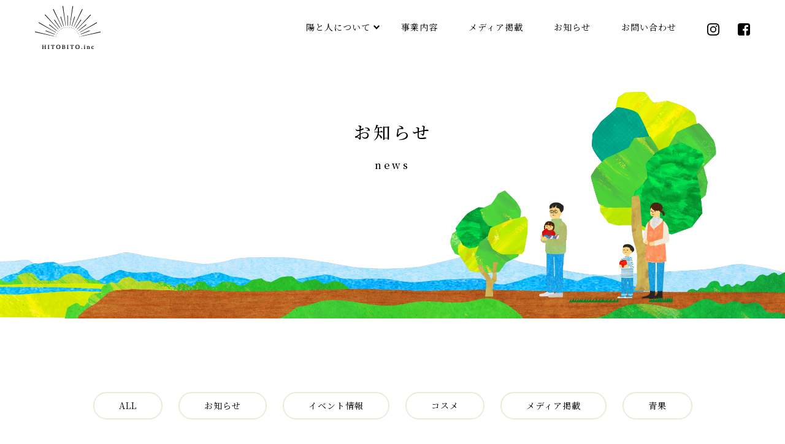

--- FILE ---
content_type: text/html; charset=UTF-8
request_url: http://hito-bito.jp/archives/category/fruits
body_size: 4858
content:


<!doctype html>
<html><head>
<meta charset="UTF-8">
<title>青果 | 陽と人</title>
<!-- Global site tag (gtag.js) - Google Analytics -->
<script async src="https://www.googletagmanager.com/gtag/js?id=UA-170924559-1"></script>
<script>
  window.dataLayer = window.dataLayer || [];
  function gtag(){dataLayer.push(arguments);}
  gtag('js', new Date());

  gtag('config', 'UA-170924559-1');
</script>
<!-- Google Tag Manager -->
<script>(function(w,d,s,l,i){w[l]=w[l]||[];w[l].push({'gtm.start':
new Date().getTime(),event:'gtm.js'});var f=d.getElementsByTagName(s)[0],
j=d.createElement(s),dl=l!='dataLayer'?'&l='+l:'';j.async=true;j.src=
'https://www.googletagmanager.com/gtm.js?id='+i+dl;f.parentNode.insertBefore(j,f);
})(window,document,'script','dataLayer','GTM-5L7M9ZV');</script>
<!-- End Google Tag Manager -->
<meta name="description" content="株式会社陽と人（ひとびと）は福島県国見町を拠点に地域の方々と「一緒に」後世に託していける地域をつくるお手伝いをしている会社です。「農産物の流通・6次化商品開発・観光まちづくり・地域づくり」でお困りのことがあれば、お気軽にご相談ください。">
<meta name="viewport" content="width=device-width, initial-scale=1, viewport-fit=cover">
<link rel="shortcut icon" href="http://hito-bito.jp/testsite/wp-content/themes/hito-bito/img/hitobito_fab.jpg">
<meta name="keyword" content="陽と人,ひとびと,小林味愛,福島県,国見町,地域づくり,まちづくり.6次化商品開発">
<!--OGP-->

<meta property="og:type" content="website">
<meta property="og:locale" content="ja_JP">
<meta property="og:title" content="青果 | 陽と人">
<meta property="og:site_name" content="株式会社陽と人（ひとびと）">
<meta property="og:url" content="https://hito-bito.jp/">
<meta property="og:image" content="http://hito-bito.jp/testsite/wp-content/themes/hito-bito/img/ogp.jpg">
<meta name="twitter:image" content="http://hito-bito.jp/testsite/wp-content/themes/hito-bito/img/ogp.jpg">
<meta itemprop="image" content="http://hito-bito.jp/testsite/wp-content/themes/hito-bito/img/ogp.jpg">
<!--OGP-->
<!--microdata-->
<meta itemprop="name" content="株式会社陽と人（ひとびと）">
<meta itemprop="description" content="株式会社陽と人（ひとびと）は福島県国見町を拠点に地域の方々と「一緒に」後世に託していける地域をつくるお手伝いをしている会社です。「農産物の流通・6次化商品開発・観光まちづくり・地域づくり」でお困りのことがあれば、お気軽にご相談ください。">
<!--microdata-->


<link rel='dns-prefetch' href='//s.w.org' />
<link rel="alternate" type="application/rss+xml" title="陽と人 &raquo; 青果 カテゴリーのフィード" href="http://hito-bito.jp/archives/category/fruits/feed" />
		<script type="text/javascript">
			window._wpemojiSettings = {"baseUrl":"https:\/\/s.w.org\/images\/core\/emoji\/12.0.0-1\/72x72\/","ext":".png","svgUrl":"https:\/\/s.w.org\/images\/core\/emoji\/12.0.0-1\/svg\/","svgExt":".svg","source":{"concatemoji":"http:\/\/hito-bito.jp\/testsite\/wp-includes\/js\/wp-emoji-release.min.js?ver=5.4.18"}};
			/*! This file is auto-generated */
			!function(e,a,t){var n,r,o,i=a.createElement("canvas"),p=i.getContext&&i.getContext("2d");function s(e,t){var a=String.fromCharCode;p.clearRect(0,0,i.width,i.height),p.fillText(a.apply(this,e),0,0);e=i.toDataURL();return p.clearRect(0,0,i.width,i.height),p.fillText(a.apply(this,t),0,0),e===i.toDataURL()}function c(e){var t=a.createElement("script");t.src=e,t.defer=t.type="text/javascript",a.getElementsByTagName("head")[0].appendChild(t)}for(o=Array("flag","emoji"),t.supports={everything:!0,everythingExceptFlag:!0},r=0;r<o.length;r++)t.supports[o[r]]=function(e){if(!p||!p.fillText)return!1;switch(p.textBaseline="top",p.font="600 32px Arial",e){case"flag":return s([127987,65039,8205,9895,65039],[127987,65039,8203,9895,65039])?!1:!s([55356,56826,55356,56819],[55356,56826,8203,55356,56819])&&!s([55356,57332,56128,56423,56128,56418,56128,56421,56128,56430,56128,56423,56128,56447],[55356,57332,8203,56128,56423,8203,56128,56418,8203,56128,56421,8203,56128,56430,8203,56128,56423,8203,56128,56447]);case"emoji":return!s([55357,56424,55356,57342,8205,55358,56605,8205,55357,56424,55356,57340],[55357,56424,55356,57342,8203,55358,56605,8203,55357,56424,55356,57340])}return!1}(o[r]),t.supports.everything=t.supports.everything&&t.supports[o[r]],"flag"!==o[r]&&(t.supports.everythingExceptFlag=t.supports.everythingExceptFlag&&t.supports[o[r]]);t.supports.everythingExceptFlag=t.supports.everythingExceptFlag&&!t.supports.flag,t.DOMReady=!1,t.readyCallback=function(){t.DOMReady=!0},t.supports.everything||(n=function(){t.readyCallback()},a.addEventListener?(a.addEventListener("DOMContentLoaded",n,!1),e.addEventListener("load",n,!1)):(e.attachEvent("onload",n),a.attachEvent("onreadystatechange",function(){"complete"===a.readyState&&t.readyCallback()})),(n=t.source||{}).concatemoji?c(n.concatemoji):n.wpemoji&&n.twemoji&&(c(n.twemoji),c(n.wpemoji)))}(window,document,window._wpemojiSettings);
		</script>
		<style type="text/css">
img.wp-smiley,
img.emoji {
	display: inline !important;
	border: none !important;
	box-shadow: none !important;
	height: 1em !important;
	width: 1em !important;
	margin: 0 .07em !important;
	vertical-align: -0.1em !important;
	background: none !important;
	padding: 0 !important;
}
</style>
	<link rel='stylesheet' id='wp-block-library-css'  href='http://hito-bito.jp/testsite/wp-includes/css/dist/block-library/style.min.css?ver=5.4.18' type='text/css' media='all' />
<link rel='stylesheet' id='contact-form-7-css'  href='http://hito-bito.jp/testsite/wp-content/plugins/contact-form-7/includes/css/styles.css?ver=5.0' type='text/css' media='all' />
<link rel='stylesheet' id='contact-form-7-confirm-css'  href='http://hito-bito.jp/testsite/wp-content/plugins/contact-form-7-add-confirm/includes/css/styles.css?ver=5.1' type='text/css' media='all' />
<link rel='stylesheet' id='sanitize-css'  href='http://hito-bito.jp/testsite/wp-content/themes/hito-bito/css/sanitize.css?ver=5.4.18' type='text/css' media='all' />
<link rel='stylesheet' id='main-css'  href='http://hito-bito.jp/testsite/wp-content/themes/hito-bito/css/main.css?4&#038;ver=5.4.18' type='text/css' media='all' />
<link rel='stylesheet' id='googlefont-css'  href='https://fonts.googleapis.com/css2?family=Noto+Serif+JP%3Awght%40400%3B500%3B600%3B700&#038;display=swap&#038;ver=5.4.18' type='text/css' media='all' />
<link rel='stylesheet' id='animation_second-css'  href='http://hito-bito.jp/testsite/wp-content/themes/hito-bito/css/animation_second.css?3&#038;ver=5.4.18' type='text/css' media='all' />
<link rel='https://api.w.org/' href='http://hito-bito.jp/wp-json/' />
<link rel="EditURI" type="application/rsd+xml" title="RSD" href="http://hito-bito.jp/testsite/xmlrpc.php?rsd" />
<link rel="wlwmanifest" type="application/wlwmanifest+xml" href="http://hito-bito.jp/testsite/wp-includes/wlwmanifest.xml" /> 
<meta name="generator" content="WordPress 5.4.18" />
</head>
<body class="archive category category-fruits category-17">
<header class="st-Header st-Layout">
 <div class="inner st-Width">
  <h1 class="logo"><a href="http://hito-bito.jp"><img src="http://hito-bito.jp/testsite/wp-content/themes/hito-bito/img/logo.svg" alt=""></a></h1>
   <a class="menu-trigger">
                    <span></span>
                    <span></span>
     <span class="menu"></span>
            </a>
  <nav class="st-Gnav">
   <div class="nav-logo"><a href="http://hito-bito.jp"><img src="http://hito-bito.jp/testsite/wp-content/themes/hito-bito/img/logo.svg" alt=""></a></div>
   <ul class="m_nav">
    <li class="under"><a href="http://hito-bito.jp/about/">陽と人について</a>
     <ul class="m_nav_under">
      <li><a href="http://hito-bito.jp/about#sec1">ごあいさつ</a></li>
      <li><a href="http://hito-bito.jp/about#sec2">陽と人が目指す社会</a></li>
      <li><a href="http://hito-bito.jp/about#sec3">会社概要</a></li>
     </ul>
    </li>
    <li><a href="http://hito-bito.jp/service/">事業内容</a></li>
    <li><a href="http://hito-bito.jp/media/">メディア掲載</a></li>
    <li><a href="http://hito-bito.jp/news/">お知らせ</a></li>
    <li><a href="http://hito-bito.jp/contact/">お問い合わせ</a></li>
   </ul>
   <ul class="sns-nav">
    <li><a href="https://www.instagram.com/hitobito_official/" target="_blank"><img src="http://hito-bito.jp/testsite/wp-content/themes/hito-bito/img/ico_insta.svg" alt="insta"></a></li>
    <li><a href="https://www.facebook.com/hitobito.inc/" target="_blank"><img src="http://hito-bito.jp/testsite/wp-content/themes/hito-bito/img/ico_fb.svg" alt="fecebook"></a></li>
   </ul>
   <p class="blank-Btn"><a href="https://ashita-kaki.com/" target="_blank">明日 わたしは柿の木にのぼる</a></p>
   <p class="blank-Btn btn2"><a href="https://store.shopping.yahoo.co.jp/hitobito/cac6.html" target="_blank">農産物online shop<br>YAHOO!</a></p>
   <p class="blank-Btn btn3"><a href="https://www.rakuten.co.jp/hitobito-fukushima" target="_blank">農産物online shop<br>楽天</a></p>
  </nav>
 </div>
</header>
<main class="st-Main second st-Layout">
<section class="second-Fv news">
  <div class="inner st-Width">
   <h2 class="second-ttl">お知らせ<span>news</span></h2>
   <div class="second-img"><img src="http://hito-bito.jp/testsite/wp-content/themes/hito-bito/img/news/main_img.png" alt=""></div>
  </div>
 </section>
 <section class="news-Section">
  <div class="inner st-Width">
   <div class="cat-box">
   <ul class="cat-list">
    <li><a href="http://hito-bito.jp/news/">ALL</a></li>
<li><a href="http://hito-bito.jp/archives/category/news">お知らせ</a></li>
<li><a href="http://hito-bito.jp/archives/category/event">イベント情報</a></li>
<li><a href="http://hito-bito.jp/archives/category/cosme">コスメ</a></li>
<li><a href="http://hito-bito.jp/archives/category/media">メディア掲載</a></li>
<li><a href="http://hito-bito.jp/archives/category/fruits">青果</a></li>
   </ul>
   </div>
   <div class="list">
<div id="ajax-load-more" class="ajax-load-more-wrap white"  data-alm-id="" data-canonical-url="http://hito-bito.jp/archives/category/fruits" data-slug="fruits" data-post-id="17"  data-localized="ajax_load_more_vars"><div aria-live="polite" aria-atomic="true" class="alm-listing alm-ajax" data-container-type="div" data-repeater="default" data-post-type="post" data-category="fruits" data-order="DESC" data-orderby="date" data-offset="6" data-posts-per-page="6" data-scroll="false" data-pause="true" data-button-label="もっと見る"></div><div class="alm-btn-wrap" style="visibility: hidden;"><button class="alm-load-more-btn more " rel="next">もっと見る</button></div></div>   </div>
  </div>
 </section>
</main>
 <footer class="st-Footer st-Layout">
   <div class="inner st-Width">
    <div class="nav-logo"><a href="http://hito-bito.jp"><img src="http://hito-bito.jp/testsite/wp-content/themes/hito-bito/img/logo.svg" alt=""></a></div>
     <ul class="m_nav">
      <li><a href="http://hito-bito.jp/about/">陽と人について</a>
       <ul class="m_nav_under">
        <li><a href="http://hito-bito.jp/about#sec1">ごあいさつ</a></li>
        <li><a href="http://hito-bito.jp/about#sec2">陽と人が目指す社会</a></li>
        <li><a href="http://hito-bito.jp/about#sec3">会社概要</a></li>
       </ul>
      </li>
      <li><a href="http://hito-bito.jp/service/">事業内容</a></li>
      <li><a href="http://hito-bito.jp/media/">メディア掲載</a></li>
      <li><a href="http://hito-bito.jp/news/">お知らせ</a></li>
      <li><a href="http://hito-bito.jp/contact/">お問い合わせ</a></li>
     </ul>
     <ul class="sns-nav">
      <li><a href="https://www.instagram.com/hitobito_official/" target="_blank"><img src="http://hito-bito.jp/testsite/wp-content/themes/hito-bito/img/ico_insta.svg" alt="insta"></a></li>
      <li><a href="https://www.facebook.com/hitobito.inc/" target="_blank"><img src="http://hito-bito.jp/testsite/wp-content/themes/hito-bito/img/ico_fb.svg" alt="fecebook"></a></li>
     </ul>
     <p class="blank-Btn btn1"><a href="https://ashita-kaki.com/" target="_blank">明日 わたしは柿の木にのぼる</a></p>
     <p class="blank-Btn btn2"><a href="https://store.shopping.yahoo.co.jp/hitobito/cac6.html" target="_blank">農産物online shop<br>YAHOO!</a></p>
     <p class="blank-Btn btn3"><a href="https://www.rakuten.co.jp/hitobito-fukushima/" target="_blank">農産物online shop<br>楽天</a></p>
    <p class="copy">&copy; 2020. hitobito  All Rights Reserved.</p>
   </div>
</footer>
 <script type='text/javascript' src='http://hito-bito.jp/testsite/wp-content/themes/hito-bito/js/jquery-3.2.1.min.js?ver=3.2.1'></script>
<script type='text/javascript'>
/* <![CDATA[ */
var wpcf7 = {"apiSettings":{"root":"http:\/\/hito-bito.jp\/wp-json\/contact-form-7\/v1","namespace":"contact-form-7\/v1"},"recaptcha":{"messages":{"empty":"Please verify that you are not a robot."}}};
/* ]]> */
</script>
<script type='text/javascript' src='http://hito-bito.jp/testsite/wp-content/plugins/contact-form-7/includes/js/scripts.js?ver=5.0'></script>
<script type='text/javascript' src='http://hito-bito.jp/testsite/wp-includes/js/jquery/jquery.form.min.js?ver=4.2.1'></script>
<script type='text/javascript' src='http://hito-bito.jp/testsite/wp-content/plugins/contact-form-7-add-confirm/includes/js/scripts.js?ver=5.1'></script>
<script type='text/javascript' src='http://hito-bito.jp/testsite/wp-content/themes/hito-bito/js/acs.js?ver=1.0.0'></script>
<script type='text/javascript' src='http://hito-bito.jp/testsite/wp-content/themes/hito-bito/js/second-script.js?ver=1.0.0'></script>
<script type='text/javascript' src='http://hito-bito.jp/testsite/wp-includes/js/wp-embed.min.js?ver=5.4.18'></script>
<script type='text/javascript'>
/* <![CDATA[ */
var alm_localize = {"ajaxurl":"http:\/\/hito-bito.jp\/testsite\/wp-admin\/admin-ajax.php","alm_nonce":"107a12e304","rest_api":"http:\/\/hito-bito.jp\/wp-json\/","rest_nonce":"d3dab3a9d8","pluginurl":"http:\/\/hito-bito.jp\/testsite\/wp-content\/plugins\/ajax-load-more","speed":"200","ga_debug":"false","results_text":"Viewing {post_count} of {total_posts} results.","no_results_text":"No results found.","alm_debug":"","a11y_focus":"1"};
var ajax_load_more_vars = {"id":"ajax-load-more"};
/* ]]> */
</script>
<script type='text/javascript' src='http://hito-bito.jp/testsite/wp-content/plugins/ajax-load-more/core/dist/js/ajax-load-more.min.js?ver=5.3.1'></script>

</body>
</html>


--- FILE ---
content_type: text/css
request_url: http://hito-bito.jp/testsite/wp-content/themes/hito-bito/css/main.css?4&ver=5.4.18
body_size: 17265
content:
@charset "UTF-8";
/* Scss Document */
html {
  box-sizing: border-box;
  font-size: 2.66666667vw; }

@media only screen and (min-width: 46.875em) {
  html {
    font-size: 1.65837479vw; } }
@media only screen and (min-width: 75.375em) {
  html {
    font-size: 125%; } }
hr {
  display: block;
  height: 1px;
  border: 0;
  border-top: 1px solid #ccc;
  margin: 1em 0;
  padding: 0; }

@font-face {
  font-family: "Yu Gothic";
  src: local("Yu Gothic Medium");
  font-weight: 100; }
@font-face {
  font-family: "Yu Gothic";
  src: local("Yu Gothic Medium");
  font-weight: 200; }
@font-face {
  font-family: "Yu Gothic";
  src: local("Yu Gothic Medium");
  font-weight: 300; }
@font-face {
  font-family: "Yu Gothic";
  src: local("Yu Gothic Medium");
  font-weight: 400; }
@font-face {
  font-family: "Yu Gothic";
  src: local("Yu Gothic Bold");
  font-weight: bold; }
@font-face {
  font-family: "Helvetica Neue";
  src: local("Helvetica Neue Regular");
  font-weight: 100; }
@font-face {
  font-family: "Helvetica Neue";
  src: local("Helvetica Neue Regular");
  font-weight: 200; }
body {
  overflow-x: hidden;
  line-height: 1.5;
  letter-spacing: .05rem;
  font-family: 'Noto Serif JP', serif;
  font-style: normal;
  font-weight: 400;
  word-break: break-all; }

img {
  height: auto;
  max-width: 100%; }

svg {
  height: 100%;
  width: 100%; }

img[srcset] {
  width: 100%; }

.st-Layout * {
  color: inherit;
  font-size: 1em;
  list-style-type: none;
  margin: 0;
  padding: 0;
  text-decoration: none;
  transition-duration: .5s;
  transition-property: none;
  transition-timing-function: ease-in-out; }
  .st-Layout *::before, .st-Layout *::after {
    transition-duration: inherit;
    transition-property: inherit;
    transition-timing-function: inherit; }
.st-Layout li {
  list-style-type: inherit; }

.mincho {
  font-family: "Times New Roman", "游明朝", YuMincho, "ヒラギノ明朝 ProN W3", "Hiragino Mincho ProN", "メイリオ", Meiryo, serif; }

.st-Wrapper {
  overflow: hidden;
  position: relative; }

.st-Width {
  width: 100%; }

@media only screen and (min-width: 46.875em) {
  .st-Width {
    width: 100%;
    padding-left: calc(20rem / 20);
    padding-right: calc(20rem / 20); } }
@media only screen and (min-width: 75.375em) {
  .st-Width {
    margin-right: auto;
    margin-left: auto;
    padding-left: calc(20rem / 20);
    padding-right: calc(20rem / 20);
    width: calc(1206rem / 20); } }
/* ------ */
.st-Header .logo {
  width: calc(105rem / 20);
  margin-top: calc(30rem / 20);
  margin-left: calc(40rem / 20); }

@media only screen and (min-width: 46.875em) {
  .st-Header {
    position: fixed;
    width: 100%;
    top: 0;
    left: 0;
    padding-top: calc(10rem / 20);
    padding-bottom: calc(10rem / 20);
    background: #fff;
    z-index: 99;
    transition: .3s; }
    .st-Header .logo {
      width: calc(107rem / 20);
      margin-top: 0;
      margin-left: 0;
      text-align: center;
      transition: .3s; }
      .st-Header .logo img {
        width: 100%; }
    .st-Header.fixed {
      padding-top: 0;
      padding-bottom: 0; }
      .st-Header.fixed .logo {
        width: calc(107rem / 20/1.5);
        margin-left: calc(18rem / 20);
        margin-top: calc(14rem / 20);
        margin-bottom: calc(10rem / 20); }
    .st-Header .inner {
      display: -webkit-box;
      display: -webkit-flex;
      display: flex;
      -webkit-box-align: center;
      -webkit-align-items: center;
      align-items: center; } }
.st-Gnav {
  background: #EDEADC;
  overflow-y: scroll;
  position: fixed;
  width: 100%;
  height: 100%;
  top: -300vw;
  left: 0;
  transition: .3s;
  z-index: 99;
  display: -webkit-box;
  display: -webkit-flex;
  display: flex;
  -webkit-box-direction: normal;
  -webkit-box-orient: vertical;
  -webkit-flex-direction: column;
  flex-direction: column;
  -webkit-box-align: center;
  -webkit-align-items: center;
  align-items: center; }
  .st-Gnav.menu-expanded {
    top: 0; }
  .st-Gnav .nav-logo {
    width: calc(187rem / 20);
    margin-top: calc(65rem / 20);
    margin-bottom: calc(110rem / 20); }
    .st-Gnav .nav-logo img {
      width: 100%; }
  .st-Gnav .m_nav > li {
    font-size: calc(28rem / 20);
    text-align: center; }
    .st-Gnav .m_nav > li a {
      display: block;
      padding-top: calc(30rem / 20);
      padding-bottom: calc(30rem / 20); }
  .st-Gnav .m_nav .m_nav_under {
    display: -webkit-box;
    display: -webkit-flex;
    display: flex;
    -webkit-box-pack: center;
    -webkit-flex-pack: center;
    -webkit-justify-content: center;
    justify-content: center; }
    .st-Gnav .m_nav .m_nav_under li {
      font-size: calc(22rem / 20); }
      .st-Gnav .m_nav .m_nav_under li a {
        padding-left: calc(37rem / 20);
        padding-right: calc(37rem / 20); }
        .st-Gnav .m_nav .m_nav_under li a::before {
          content: '-';
          margin-right: calc(5rem / 20); }
  .st-Gnav .sns-nav {
    display: -webkit-box;
    display: -webkit-flex;
    display: flex;
    -webkit-box-pack: center;
    -webkit-flex-pack: center;
    -webkit-justify-content: center;
    justify-content: center;
    margin-top: calc(45rem / 20);
    margin-bottom: calc(30rem / 20); }
    .st-Gnav .sns-nav li {
      margin-left: calc(20rem / 20);
      margin-right: calc(20rem / 20); }
      .st-Gnav .sns-nav li a {
        display: block;
        width: calc(40rem / 20); }
        .st-Gnav .sns-nav li a img {
          width: 100%; }

.blank-Btn {
  width: calc(525rem / 20);
  position: relative;
  margin-top: calc(35rem / 20); }
  .blank-Btn a {
    display: block;
    text-align: center;
    font-size: calc(28rem / 20);
    padding-top: calc(25rem / 20);
    padding-bottom: calc(25rem / 20);
    background: #fff;
    border-radius: 3rem; }
    .blank-Btn a::before {
      content: "";
      background: url("../img/ico_blank.svg") no-repeat;
      background-size: calc(24rem / 20);
      width: calc(24rem / 20);
      height: calc(20rem / 20);
      top: 50%;
      transform: translateY(-50%);
      right: calc(30rem / 20);
      position: absolute; }

@media only screen and (min-width: 46.875em) {
  .blank-Btn {
    width: calc(270rem / 20); }
    .blank-Btn a {
      font-size: calc(14rem / 20);
      padding-top: calc(14rem / 20);
      padding-bottom: calc(14rem / 20);
      letter-spacing: 0;
      border-radius: 3rem;
      border: 1px solid #EDEADC;
      transition: .3s; }
      .blank-Btn a:hover {
        background: #EDEADC;
        border: 1px solid #fff; }
      .blank-Btn a::before {
        background-size: calc(15rem / 20);
        width: calc(15rem / 20);
        height: calc(13rem / 20);
        right: calc(23rem / 20); } }
@media only screen and (min-width: 46.875em) {
  .st-Gnav {
    background: transparent;
    overflow-y: visible;
    position: relative;
    width: 80%;
    margin-left: auto;
    height: auto;
    top: 0;
    -webkit-box-direction: normal;
    -webkit-box-orient: horizontal;
    -webkit-flex-direction: row;
    flex-direction: row;
    -webkit-box-pack: end;
    -webkit-flex-pack: end;
    -webkit-justify-content: flex-end;
    justify-content: flex-end; }
    .st-Gnav .nav-logo {
      display: none; }
    .st-Gnav .m_nav {
      display: -webkit-box;
      display: -webkit-flex;
      display: flex;
      -webkit-box-align: center;
      -webkit-align-items: center;
      align-items: center; }
      .st-Gnav .m_nav > li {
        font-size: calc(14rem / 20);
        text-align: left;
        position: relative; }
        .st-Gnav .m_nav > li::after {
          content: '';
          position: absolute;
          width: 0%;
          left: 50%;
          transform: translateX(-50%);
          height: .1rem;
          background: #EDEADC;
          bottom: calc(5rem / 20);
          transition: .3s; }
        .st-Gnav .m_nav > li:hover::after {
          width: 70%; }
        .st-Gnav .m_nav > li > a {
          display: block;
          padding-top: calc(15rem / 20);
          padding-bottom: calc(15rem / 20);
          padding-left: calc(25rem / 20);
          padding-right: calc(25rem / 20); }
      .st-Gnav .m_nav .m_nav_under {
        -webkit-box-lines: multiple;
        -webkit-flex-wrap: wrap;
        flex-wrap: wrap;
        -webkit-box-pack: end;
        -webkit-flex-pack: end;
        -webkit-justify-content: flex-end;
        justify-content: flex-end;
        position: absolute;
        -webkit-animation: slide-out-top 0.7s cubic-bezier(0.25, 0.46, 0.45, 0.94) 0s both;
        animation: slide-out-top 0.7s cubic-bezier(0.25, 0.46, 0.45, 0.94) 0s both;
        -webkit-transform: translateY(-10rem);
        transform: translateY(-10rem);
        opacity: 0; }
        .st-Gnav .m_nav .m_nav_under li {
          font-size: calc(11rem / 20);
          text-align: center;
          width: 90%;
          position: relative; }
          .st-Gnav .m_nav .m_nav_under li a {
            padding-left: 0;
            padding-right: 0;
            background: #EDEADC;
            padding-top: calc(15rem / 20);
            padding-bottom: calc(15rem / 20);
            transition: .3s;
            border-top: 1px solid #EDEADC;
            border-left: 1px solid #EDEADC;
            border-right: 1px solid #EDEADC; }
            .st-Gnav .m_nav .m_nav_under li a:last-child {
              border-bottom: 1px solid #EDEADC; }
              .st-Gnav .m_nav .m_nav_under li a:last-child::before {
                border-bottom: none; }
            .st-Gnav .m_nav .m_nav_under li a::before {
              content: '';
              border-bottom: 1px solid #fff;
              position: absolute;
              bottom: 0;
              width: 85%;
              left: 50%;
              transform: translateX(-50%);
              margin-right: 0; }
            .st-Gnav .m_nav .m_nav_under li a:hover {
              background: #fff; }
      .st-Gnav .m_nav .under {
        position: relative; }
        .st-Gnav .m_nav .under::before {
          content: "";
          background: url(../img/ico_under.svg) no-repeat;
          background-size: calc(10rem / 20);
          width: calc(10rem / 20);
          height: calc(8rem / 20);
          top: 50%;
          transform: translateY(-50%);
          right: calc(10rem / 20);
          position: absolute; }
        .st-Gnav .m_nav .under:hover .m_nav_under {
          -webkit-animation: slide-bottom 0.3s cubic-bezier(0.25, 0.46, 0.45, 0.94) 0s forwards;
          animation: slide-bottom 0.3s cubic-bezier(0.25, 0.46, 0.45, 0.94) 0s forwards; }
    .st-Gnav .sns-nav {
      margin-top: 0;
      margin-bottom: 0;
      margin-left: calc(25rem / 20); }
      .st-Gnav .sns-nav li {
        margin-left: 0;
        margin-right: 0; }
        .st-Gnav .sns-nav li:last-child {
          margin-left: calc(30rem / 20); }
        .st-Gnav .sns-nav li a {
          width: calc(20rem / 20); }
    .st-Gnav .blank-Btn {
      display: none; } }
/**
 * ----------------------------------------
 * animation slide-out-top
 * ----------------------------------------
 */
@-webkit-keyframes slide-out-top {
  0% {
    -webkit-transform: translateY(0);
    transform: translateY(0);
    opacity: 1; }
  30% {
    opacity: 0; }
  100% {
    -webkit-transform: translateY(-10rem);
    transform: translateY(-10rem);
    opacity: 0; } }
@keyframes slide-out-top {
  0% {
    -webkit-transform: translateY(0);
    transform: translateY(0);
    opacity: 1; }
  30% {
    opacity: 0; }
  100% {
    -webkit-transform: translateY(-10rem);
    transform: translateY(-10rem);
    opacity: 0; } }
/**
 * ----------------------------------------
 * animation slide-bottom
 * ----------------------------------------
 */
@-webkit-keyframes slide-bottom {
  0% {
    -webkit-transform: translateY(-10rem);
    transform: translateY(-10rem);
    opacity: 0; }
  50% {
    opacity: 0; }
  100% {
    -webkit-transform: translateY(0);
    transform: translateY(0);
    opacity: 1; } }
@keyframes slide-bottom {
  0% {
    -webkit-transform: translateY(-10rem);
    transform: translateY(-10rem);
    opacity: 0; }
  50% {
    opacity: 0; }
  100% {
    -webkit-transform: translateY(0);
    transform: translateY(0);
    opacity: 1; } }
.menu-trigger {
  display: block;
  width: calc(120rem / 20);
  height: calc(120rem / 20);
  position: fixed;
  top: calc(5rem / 20);
  right: calc(12rem / 20);
  z-index: 999; }
  .menu-trigger span {
    display: inline-block;
    transition: all .4s;
    box-sizing: border-box;
    position: absolute;
    width: calc(64rem / 20);
    height: 2px;
    background-color: #000;
    left: calc(29rem / 20); }
    .menu-trigger span:nth-of-type(1) {
      top: calc(40rem / 20); }
    .menu-trigger span:nth-of-type(2) {
      top: calc(60rem / 20); }
  .menu-trigger .menu {
    width: auto;
    height: auto;
    background-color: transparent;
    position: absolute;
    left: 50%;
    bottom: calc(20rem / 20);
    transform: translateX(-50%);
    font-size: calc(22rem / 20);
    letter-spacing: -.03rem;
    color: #000; }
    .menu-trigger .menu::before {
      content: 'Menu'; }
  .menu-trigger.active span:nth-of-type(1) {
    -webkit-transform: translateY(0.25em) rotate(-25deg);
    transform: translateY(0.25em) rotate(-25deg); }
  .menu-trigger.active span:nth-of-type(2) {
    -webkit-transform: translateY(-0.75rem) rotate(25deg);
    transform: translateY(-0.75rem) rotate(25deg); }
  .menu-trigger.active .menu::before {
    content: 'Close'; }

@media only screen and (min-width: 46.875em) {
  .menu-trigger {
    display: none; } }
/*----------------------*/
@media only screen and (min-width: 46.875em) {
  .st-Main.second {
    margin-top: calc(90rem / 20); } }
.home-Fv {
  width: 100%;
  height: calc(975rem / 20);
  position: relative; }
  .home-Fv .fv-img1 {
    width: calc(350rem / 20);
    position: absolute;
    right: calc(40rem / 20); }
  .home-Fv .fv-txt {
    font-size: calc(47rem / 20);
    font-weight: 500;
    line-height: 1.75;
    position: absolute;
    top: calc(370rem / 20);
    left: calc(200rem / 20);
    letter-spacing: .4rem;
    text-align: center; }
  .home-Fv .fv-img2 {
    width: calc(635rem / 20);
    position: absolute;
    left: 50%;
    transform: translateX(-50%);
    bottom: 0; }

@media only screen and (min-width: 46.875em) {
  .home-Fv {
    width: 100%;
    height: 100vh; }
    .home-Fv .inner {
      position: relative;
      height: 100vh; }
    .home-Fv .fv-img1 {
      width: calc(342rem / 20);
      position: absolute;
      right: calc(40rem / 20);
      top: 13.75vh; }
    .home-Fv .fv-txt {
      font-size: calc(30rem / 20);
      line-height: 1.75;
      position: absolute;
      top: 35.875vh;
      left: 50%;
      transform: translateX(-50%);
      letter-spacing: .2rem;
      text-align: center; }
      .home-Fv .fv-txt br {
        display: none; }
    .home-Fv .fv-img2 {
      width: calc(1050rem / 20);
      position: absolute;
      left: 50%;
      transform: translateX(-50%);
      bottom: 12.5vh; } }
.home-Sec1 {
  background: url("../img/s1_bg.png") no-repeat bottom;
  background-size: 100%;
  position: relative; }
  .home-Sec1 .inner {
    padding-top: calc(150rem / 20);
    padding-bottom: calc(305rem / 20); }
  .home-Sec1 .img-area .img {
    display: none; }
  .home-Sec1 .img-area .cro1 {
    position: absolute;
    top: calc(50rem / 20);
    right: calc(70rem / 20);
    width: calc(270rem / 20);
    z-index: -1; }
  .home-Sec1 .img-area .cro2 {
    position: absolute;
    left: calc(60rem / 20);
    top: calc(710rem / 20);
    width: calc(133rem / 20);
    z-index: -1; }
  .home-Sec1 .txt {
    font-size: calc(32rem / 20);
    text-align: center;
    line-height: 2.5; }
  .home-Sec1 .st-Btn1 {
    margin-top: calc(100rem / 20); }

@media only screen and (min-width: 46.875em) {
  .home-Sec1 {
    background: url("../img/s2_bg2.png") no-repeat -36.15rem bottom;
    background-size: calc(4238rem / 20); }
    .home-Sec1 .inner {
      padding-top: calc(10rem / 20);
      padding-bottom: calc(30rem / 20);
      display: -webkit-box;
      display: -webkit-flex;
      display: flex;
      -webkit-box-pack: justify;
      -webkit-flex-pack: justify;
      -webkit-justify-content: space-between;
      justify-content: space-between;
      -webkit-box-align: start;
      -webkit-align-items: flex-start;
      align-items: flex-start; }
    .home-Sec1 .img-area {
      display: block;
      height: calc(520rem / 20);
      width: calc(570rem / 20);
      position: relative; }
      .home-Sec1 .img-area .img {
        display: block;
        position: absolute;
        bottom: 0;
        left: calc(60rem / 20);
        width: calc(517rem / 20); }
      .home-Sec1 .img-area .cro1 {
        position: absolute;
        top: calc(40rem / 20);
        right: calc(150rem / 20);
        width: calc(243rem / 20); }
      .home-Sec1 .img-area .cro2 {
        position: absolute;
        left: calc(60rem / 20);
        top: calc(160rem / 20);
        width: calc(120rem / 20); }
    .home-Sec1 .txt-area {
      width: calc(540rem / 20); }
    .home-Sec1 .txt {
      font-size: calc(16rem / 20);
      text-align: left;
      line-height: 3.5; }
      .home-Sec1 .txt br.sp {
        display: none; }
    .home-Sec1 .st-Btn1 {
      margin-top: calc(40rem / 20); } }
.st-Btn1 {
  width: calc(525rem / 20);
  position: relative;
  margin-left: auto;
  margin-right: auto; }
  .st-Btn1 a {
    display: block;
    text-align: center;
    font-size: calc(28rem / 20);
    padding-top: calc(25rem / 20);
    padding-bottom: calc(25rem / 20);
    background: #EDEADC;
    border-radius: 3rem;
    font-weight: 500; }
    .st-Btn1 a::before {
      content: "";
      background: url("../img/ico_cl.svg") no-repeat;
      background-size: calc(24rem / 20);
      width: calc(24rem / 20);
      height: calc(20rem / 20);
      top: 50%;
      transform: translateY(-50%);
      right: calc(30rem / 20);
      position: absolute; }

@media only screen and (min-width: 46.875em) {
  .st-Btn1 {
    width: calc(270rem / 20);
    position: relative;
    margin-left: 0; }
    .st-Btn1 a {
      text-align: center;
      font-size: calc(14rem / 20);
      padding-top: calc(14rem / 20);
      padding-bottom: calc(14rem / 20);
      background: #EDEADC;
      border: 1px solid #EDEADC;
      border-radius: 3rem;
      transition: .3s; }
      .st-Btn1 a::before {
        content: "";
        background: url("../img/ico_cl.svg") no-repeat;
        background-size: calc(14rem / 20);
        width: calc(14rem / 20);
        height: calc(11rem / 20);
        top: 50%;
        transform: translateY(-50%);
        right: calc(15rem / 20);
        position: absolute;
        -webkit-transform: translateX(-1rem) translateY(-50%);
        transform: translateX(-1rem) translateY(-50%);
        opacity: 0; }
      .st-Btn1 a::after {
        content: "";
        background: url("../img/ico_cl.svg") no-repeat;
        background-size: calc(14rem / 20);
        width: calc(14rem / 20);
        height: calc(11rem / 20);
        top: 50%;
        transform: translateY(-50%);
        right: calc(15rem / 20);
        position: absolute; }
      .st-Btn1 a:hover {
        background: #fff; }
        .st-Btn1 a:hover::before {
          -webkit-animation: slide-in-left 0.5s cubic-bezier(0.25, 0.46, 0.45, 0.94) forwards;
          animation: slide-in-left 0.5s cubic-bezier(0.25, 0.46, 0.45, 0.94) forwards; }
        .st-Btn1 a:hover::after {
          -webkit-animation: slide-out-right 0.2s cubic-bezier(0.25, 0.46, 0.45, 0.94) forwards;
          animation: slide-out-right 0.2s cubic-bezier(0.25, 0.46, 0.45, 0.94) forwards; } }
.alm-btn-wrap button {
  width: calc(525rem / 20);
  position: relative;
  margin-left: auto;
  margin-right: auto;
  display: block;
  text-align: center;
  font-size: calc(28rem / 20);
  padding-top: calc(25rem / 20);
  padding-bottom: calc(25rem / 20);
  background: #EDEADC;
  border-radius: 3rem;
  font-weight: 500;
  font-family: 'Noto Serif JP', serif; }
  .alm-btn-wrap button.done {
    color: #ccc;
    background: #fff;
    border: 1px solid #EDEADC; }
    .alm-btn-wrap button.done::before {
      background: none; }
    .alm-btn-wrap button.done::after {
      background: none; }
  .alm-btn-wrap button:focus {
    outline: none; }
  .alm-btn-wrap button::before {
    content: "";
    background: url("../img/ico_cl.svg") no-repeat;
    background-size: calc(24rem / 20);
    width: calc(24rem / 20);
    height: calc(20rem / 20);
    top: 50%;
    transform: translateY(-50%);
    right: calc(30rem / 20);
    position: absolute; }

@media only screen and (min-width: 46.875em) {
  .alm-btn-wrap {
    width: 100%;
    text-align: center; }
    .alm-btn-wrap button {
      width: calc(270rem / 20);
      position: relative;
      margin-left: auto;
      margin-right: auto;
      text-align: center;
      font-size: calc(14rem / 20);
      padding-top: calc(14rem / 20);
      padding-bottom: calc(14rem / 20);
      background: #EDEADC;
      border: 1px solid #EDEADC;
      border-radius: 3rem;
      transition: .3s; }
      .alm-btn-wrap button::before {
        content: "";
        background: url("../img/ico_cl.svg") no-repeat;
        background-size: calc(14rem / 20);
        width: calc(14rem / 20);
        height: calc(11rem / 20);
        top: 50%;
        transform: translateY(-50%);
        right: calc(15rem / 20);
        position: absolute;
        -webkit-transform: translateX(-1rem) translateY(-50%);
        transform: translateX(-1rem) translateY(-50%);
        opacity: 0; }
      .alm-btn-wrap button::after {
        content: "";
        background: url("../img/ico_cl.svg") no-repeat;
        background-size: calc(14rem / 20);
        width: calc(14rem / 20);
        height: calc(11rem / 20);
        top: 50%;
        transform: translateY(-50%);
        right: calc(15rem / 20);
        position: absolute; }
      .alm-btn-wrap button:hover {
        background: #fff; }
        .alm-btn-wrap button:hover::before {
          -webkit-animation: slide-in-left 0.5s cubic-bezier(0.25, 0.46, 0.45, 0.94) forwards;
          animation: slide-in-left 0.5s cubic-bezier(0.25, 0.46, 0.45, 0.94) forwards; }
        .alm-btn-wrap button:hover::after {
          -webkit-animation: slide-out-right 0.2s cubic-bezier(0.25, 0.46, 0.45, 0.94) forwards;
          animation: slide-out-right 0.2s cubic-bezier(0.25, 0.46, 0.45, 0.94) forwards; } }
.ajax-load-more-wrap {
  width: 100%; }

.home-News .alm-reveal {
  display: -webkit-box;
  display: -webkit-flex;
  display: flex;
  -webkit-box-pack: justify;
  -webkit-flex-pack: justify;
  -webkit-justify-content: space-between;
  justify-content: space-between;
  -webkit-box-lines: multiple;
  -webkit-flex-wrap: wrap;
  flex-wrap: wrap; }

@media only screen and (min-width: 46.875em) {
  .home-News .alm-reveal {
    -webkit-box-pack: start;
    -webkit-flex-pack: start;
    -webkit-justify-content: flex-start;
    justify-content: flex-start; }
  .home-News .alm-btn-wrap {
    padding-right: calc(120rem / 20); } }
@media only screen and (min-width: 46.875em) {
  .news-Section .alm-reveal {
    display: -webkit-box;
    display: -webkit-flex;
    display: flex;
    -webkit-box-pack: justify;
    -webkit-flex-pack: justify;
    -webkit-justify-content: space-between;
    justify-content: space-between;
    -webkit-box-lines: multiple;
    -webkit-flex-wrap: wrap;
    flex-wrap: wrap; } }
/**
 * ----------------------------------------
 * animation slide-in-left
 * ----------------------------------------
 */
@-webkit-keyframes slide-in-left {
  0% {
    -webkit-transform: translateX(-1rem) translateY(-50%);
    transform: translateX(-1rem) translateY(-50%);
    opacity: 0; }
  100% {
    -webkit-transform: translateX(0) translateY(-50%);
    transform: translateX(0) translateY(-50%);
    opacity: 1; } }
@keyframes slide-in-left {
  0% {
    -webkit-transform: translateX(-1rem) translateY(-50%);
    transform: translateX(-1rem) translateY(-50%);
    opacity: 0; }
  100% {
    -webkit-transform: translateX(0) translateY(-50%);
    transform: translateX(0) translateY(-50%);
    opacity: 1; } }
/**
 * ----------------------------------------
 * animation slide-out-right
 * ----------------------------------------
 */
@-webkit-keyframes slide-out-right {
  0% {
    -webkit-transform: translateX(0) translateY(-50%);
    transform: translateX(0) translateY(-50%);
    opacity: 1; }
  100% {
    -webkit-transform: translateX(0.5rem) translateY(-50%);
    transform: translateX(0.5rem) translateY(-50%);
    opacity: 0; } }
@keyframes slide-out-right {
  0% {
    -webkit-transform: translateX(0) translateY(-50%);
    transform: translateX(0) translateY(-50%);
    opacity: 1; }
  100% {
    -webkit-transform: translateX(0.5rem) translateY(-50%);
    transform: translateX(0.5rem) translateY(-50%);
    opacity: 0; } }
.home-Sec2 {
  background: #EDEADC; }
  .home-Sec2 .inner {
    padding-top: calc(100rem / 20);
    padding-bottom: calc(80rem / 20);
    padding-left: calc(50rem / 20);
    padding-right: calc(50rem / 20); }
  .home-Sec2 .ttl {
    font-size: calc(41rem / 20);
    text-align: center;
    font-weight: 500;
    letter-spacing: .2rem;
    margin-bottom: calc(40rem / 20); }
  .home-Sec2 .st-Btn1 {
    margin-top: calc(20rem / 20); }
    .home-Sec2 .st-Btn1 a {
      background: #fff; }
  .home-Sec2 .box-list {
    display: -webkit-box;
    display: -webkit-flex;
    display: flex;
    -webkit-box-pack: justify;
    -webkit-flex-pack: justify;
    -webkit-justify-content: space-between;
    justify-content: space-between;
    -webkit-box-lines: multiple;
    -webkit-flex-wrap: wrap;
    flex-wrap: wrap; }
    .home-Sec2 .box-list .unit {
      margin-bottom: calc(60rem / 20); }
      .home-Sec2 .box-list .unit.num1 .img img {
        width: calc(193rem / 20); }
      .home-Sec2 .box-list .unit.num2 .img img {
        width: calc(192rem / 20); }
      .home-Sec2 .box-list .unit.num3 .img img {
        width: calc(192rem / 20); }
      .home-Sec2 .box-list .unit.num4 .img img {
        width: calc(215rem / 20); }
      .home-Sec2 .box-list .unit .img {
        width: calc(305rem / 20);
        height: calc(305rem / 20);
        background: #fff;
        border-radius: 50%;
        display: -webkit-box;
        display: -webkit-flex;
        display: flex;
        -webkit-box-pack: center;
        -webkit-flex-pack: center;
        -webkit-justify-content: center;
        justify-content: center;
        -webkit-box-align: center;
        -webkit-align-items: center;
        align-items: center;
        margin-bottom: calc(25rem / 20); }
      .home-Sec2 .box-list .unit .unit-ttl {
        text-align: center;
        font-size: calc(28rem / 20);
        text-align: center;
        font-weight: 500;
        line-height: 1.9; }

@media only screen and (min-width: 46.875em) {
  .home-Sec2 .inner {
    padding-top: calc(70rem / 20);
    padding-bottom: calc(70rem / 20);
    padding-left: calc(20rem / 20);
    padding-right: calc(20rem / 20); }
  .home-Sec2 .ttl {
    font-size: calc(24rem / 20);
    text-align: center;
    margin-bottom: calc(40rem / 20); }
  .home-Sec2 .st-Btn1 {
    margin-top: calc(20rem / 20);
    margin-left: auto;
    margin-right: auto; }
    .home-Sec2 .st-Btn1 a:hover {
      background: #EDEADC;
      border: #fff 1px solid; }
  .home-Sec2 .box-list .unit {
    width: calc(260rem / 20);
    margin-bottom: calc(60rem / 20); }
    .home-Sec2 .box-list .unit.num1 .img img {
      width: calc(174rem / 20); }
    .home-Sec2 .box-list .unit.num2 .img img {
      width: calc(169rem / 20); }
    .home-Sec2 .box-list .unit.num3 .img img {
      width: calc(169rem / 20); }
    .home-Sec2 .box-list .unit.num4 .img img {
      width: calc(190rem / 20); }
    .home-Sec2 .box-list .unit .img {
      width: calc(260rem / 20);
      height: calc(260rem / 20);
      margin-bottom: calc(25rem / 20); }
    .home-Sec2 .box-list .unit .unit-ttl {
      font-size: calc(16rem / 20); } }
.home-News {
  background: url("../img/s3_bg.png") bottom no-repeat;
  background-size: 100%; }
  .home-News .inner {
    overflow-x: hidden;
    padding-top: calc(100rem / 20);
    padding-bottom: calc(440rem / 20);
    padding-left: calc(50rem / 20);
    padding-right: calc(50rem / 20); }
  .home-News .ttl {
    font-size: calc(41rem / 20);
    text-align: center;
    font-weight: 500;
    letter-spacing: .2rem;
    margin-bottom: calc(40rem / 20); }
  .home-News .box-list {
    display: -webkit-box;
    display: -webkit-flex;
    display: flex;
    -webkit-box-pack: justify;
    -webkit-flex-pack: justify;
    -webkit-justify-content: space-between;
    justify-content: space-between;
    -webkit-box-lines: multiple;
    -webkit-flex-wrap: wrap;
    flex-wrap: wrap; }
    .home-News .box-list .unit {
      width: calc(310rem / 20);
      margin-bottom: calc(50rem / 20); }
      .home-News .box-list .unit .unit-img {
        overflow: hidden;
        height: calc(217rem / 20); }
      .home-News .box-list .unit .img-box {
        position: relative;
        height: calc(250rem / 20);
        margin-bottom: calc(10rem / 20); }
      .home-News .box-list .unit .unit-cat {
        background: #EDEADC;
        position: absolute;
        bottom: 0;
        font-size: calc(24rem / 20); }
        .home-News .box-list .unit .unit-cat a {
          display: block;
          padding-left: calc(35rem / 20);
          padding-right: calc(35rem / 20);
          padding-top: calc(10rem / 20);
          padding-bottom: calc(10rem / 20); }
      .home-News .box-list .unit .unit-ttl {
        font-size: calc(28rem / 20);
        font-weight: 400;
        line-height: 1.75; }
      .home-News .box-list .unit .unit-day {
        font-size: calc(21rem / 20);
        font-weight: 400;
        margin-top: calc(15rem / 20); }
  .home-News .st-Btn1 {
    margin-top: calc(30rem / 20); }

@media only screen and (min-width: 46.875em) {
  .home-News {
    background: url("../img/s3_bg1_pc.png") bottom center no-repeat;
    background-size: calc(3024rem / 20); }
    .home-News .inner {
      padding-bottom: calc(480rem / 20);
      padding-left: 0;
      padding-right: 0;
      position: relative; }
      .home-News .inner::before {
        content: "";
        background: url("../img/s3_bg_pc.png") no-repeat;
        position: absolute;
        background-size: calc(1336rem / 20);
        width: calc(1336rem / 20);
        height: calc(418rem / 20);
        bottom: calc(5rem / 20);
        left: 0; }
    .home-News .ttl {
      font-size: calc(24rem / 20);
      margin-bottom: calc(65rem / 20); }
    .home-News .box-list {
      display: -webkit-box;
      display: -webkit-flex;
      display: flex;
      -webkit-box-pack: start;
      -webkit-flex-pack: start;
      -webkit-justify-content: flex-start;
      justify-content: flex-start;
      padding-left: calc(120rem / 20); }
      .home-News .box-list .unit {
        width: calc(290rem / 20);
        margin-bottom: calc(50rem / 20);
        margin-right: calc(30rem / 20); }
        .home-News .box-list .unit:nth-child(4) {
          display: none; }
        .home-News .box-list .unit .unit-img {
          overflow: hidden;
          height: calc(205rem / 20); }
        .home-News .box-list .unit .img-box {
          position: relative;
          height: calc(220rem / 20);
          width: 100%;
          margin-bottom: calc(10rem / 20);
          overflow: hidden; }
          .home-News .box-list .unit .img-box img {
            transition: .3s; }
          .home-News .box-list .unit .img-box a {
            display: block; }
            .home-News .box-list .unit .img-box a:hover img {
              transform: scale(1.1, 1.1);
              opacity: .8; }
        .home-News .box-list .unit .unit-cat {
          background: #EDEADC;
          position: absolute;
          bottom: 0;
          font-size: calc(12rem / 20); }
          .home-News .box-list .unit .unit-cat a {
            padding-left: calc(10rem / 20);
            padding-right: calc(10rem / 20);
            padding-top: calc(5rem / 20);
            padding-bottom: calc(5rem / 20); }
            .home-News .box-list .unit .unit-cat a:hover {
              opacity: .7; }
        .home-News .box-list .unit .unit-ttl {
          font-size: calc(16rem / 20); }
          .home-News .box-list .unit .unit-ttl a {
            transition: .3s; }
            .home-News .box-list .unit .unit-ttl a:hover {
              opacity: .6; }
        .home-News .box-list .unit .unit-day {
          font-size: calc(12rem / 20);
          margin-top: calc(10rem / 20); }
          .home-News .box-list .unit .unit-day a {
            transition: .3s; }
            .home-News .box-list .unit .unit-day a:hover {
              opacity: .6; }
    .home-News .st-Btn1 {
      margin-top: calc(30rem / 20);
      margin-left: auto;
      margin-right: auto; } }
.st-Footer {
  background: #EDEADC;
  padding-bottom: calc(55rem / 20);
  width: 100%; }
  .st-Footer .inner {
    display: -webkit-box;
    display: -webkit-flex;
    display: flex;
    -webkit-box-direction: normal;
    -webkit-box-orient: vertical;
    -webkit-flex-direction: column;
    flex-direction: column;
    -webkit-box-align: center;
    -webkit-align-items: center;
    align-items: center; }
  .st-Footer .nav-logo {
    width: calc(187rem / 20);
    margin-top: calc(65rem / 20);
    margin-bottom: calc(110rem / 20); }
    .st-Footer .nav-logo img {
      width: 100%; }
  .st-Footer .m_nav > li {
    font-size: calc(28rem / 20);
    text-align: center; }
    .st-Footer .m_nav > li a {
      display: block;
      padding-top: calc(30rem / 20);
      padding-bottom: calc(30rem / 20); }
  .st-Footer .m_nav .m_nav_under {
    display: -webkit-box;
    display: -webkit-flex;
    display: flex;
    -webkit-box-pack: center;
    -webkit-flex-pack: center;
    -webkit-justify-content: center;
    justify-content: center; }
    .st-Footer .m_nav .m_nav_under li {
      font-size: calc(22rem / 20); }
      .st-Footer .m_nav .m_nav_under li a {
        padding-left: calc(37rem / 20);
        padding-right: calc(37rem / 20); }
        .st-Footer .m_nav .m_nav_under li a::before {
          content: '-';
          margin-right: calc(5rem / 20); }
  .st-Footer .sns-nav {
    display: -webkit-box;
    display: -webkit-flex;
    display: flex;
    -webkit-box-pack: center;
    -webkit-flex-pack: center;
    -webkit-justify-content: center;
    justify-content: center;
    margin-top: calc(45rem / 20);
    margin-bottom: calc(30rem / 20); }
    .st-Footer .sns-nav li {
      margin-left: calc(20rem / 20);
      margin-right: calc(20rem / 20); }
      .st-Footer .sns-nav li a {
        display: block;
        width: calc(40rem / 20); }
        .st-Footer .sns-nav li a img {
          width: 100%; }
  .st-Footer .copy {
    text-align: center;
    margin-top: calc(65rem / 20); }

@media only screen and (min-width: 46.875em) {
  .st-Footer {
    padding-bottom: calc(75rem / 20);
    padding-top: calc(70rem / 20);
    width: 100%; }
    .st-Footer .inner {
      display: -webkit-box;
      display: -webkit-flex;
      display: flex;
      -webkit-box-direction: normal;
      -webkit-box-orient: horizontal;
      -webkit-flex-direction: row;
      flex-direction: row;
      -webkit-box-align: start;
      -webkit-align-items: flex-start;
      align-items: flex-start;
      -webkit-box-lines: multiple;
      -webkit-flex-wrap: wrap;
      flex-wrap: wrap;
      position: relative; }
    .st-Footer .nav-logo {
      width: calc(123rem / 20);
      margin-top: 0;
      margin-bottom: 0; }
      .st-Footer .nav-logo img {
        width: 100%; }
    .st-Footer .m_nav {
      display: -webkit-box;
      display: -webkit-flex;
      display: flex;
      -webkit-box-direction: normal;
      -webkit-box-orient: horizontal;
      -webkit-flex-direction: row;
      flex-direction: row;
      margin-left: auto; }
      .st-Footer .m_nav > li {
        font-size: calc(14rem / 20);
        text-align: center; }
        .st-Footer .m_nav > li a {
          display: block;
          padding-top: calc(5rem / 20);
          padding-bottom: calc(5rem / 20);
          padding-left: calc(40rem / 20);
          padding-right: calc(40rem / 20); }
      .st-Footer .m_nav .m_nav_under {
        display: -webkit-box;
        display: -webkit-flex;
        display: flex;
        -webkit-box-direction: normal;
        -webkit-box-orient: vertical;
        -webkit-flex-direction: column;
        flex-direction: column;
        -webkit-box-align: start;
        -webkit-align-items: flex-start;
        align-items: flex-start; }
        .st-Footer .m_nav .m_nav_under li {
          font-size: calc(12rem / 20); }
          .st-Footer .m_nav .m_nav_under li a {
            padding-left: calc(40rem / 20);
            padding-right: 0; }
            .st-Footer .m_nav .m_nav_under li a::before {
              content: '-';
              margin-right: calc(5rem / 20); }
    .st-Footer .sns-nav {
      display: -webkit-box;
      display: -webkit-flex;
      display: flex;
      -webkit-box-pack: center;
      -webkit-flex-pack: center;
      -webkit-justify-content: center;
      justify-content: center;
      margin-top: 0;
      margin-bottom: calc(30rem / 20); }
      .st-Footer .sns-nav li {
        margin-left: 0;
        margin-right: 0; }
        .st-Footer .sns-nav li:last-child {
          margin-left: calc(25rem / 20); }
        .st-Footer .sns-nav li a {
          display: block;
          width: calc(20rem / 20); }
          .st-Footer .sns-nav li a img {
            width: 100%; }
    .st-Footer .blank-Btn {
      position: absolute;
      margin-top: calc(35rem / 20); }
      .st-Footer .blank-Btn.btn1 {
        right: calc(20rem / 20);
        bottom: 0; }
      .st-Footer .blank-Btn.btn2 {
        right: calc(330rem / 20);
        bottom: 0; }
    .st-Footer .copy {
      display: none; } }
/*----下層共通
-------------------------------------------------------------------------------------*/
.second-Fv .inner {
  height: calc(530rem / 20);
  position: relative; }
.second-Fv .second-ttl {
  font-size: calc(40rem / 20);
  font-weight: 500;
  text-align: center;
  position: absolute;
  width: 100%;
  top: calc(100rem / 20);
  line-height: 2;
  letter-spacing: .2rem;
  left: 50%;
  transform: translateX(-50%); }
  .second-Fv .second-ttl span {
    display: block;
    font-size: calc(22rem / 20); }
.second-Fv .second-img {
  width: calc(450rem / 20);
  position: absolute;
  left: 50%;
  transform: translateX(-50%);
  bottom: calc(26rem / 20); }
.second-Fv.about {
  background: url("../img/about/main_bg.png") bottom no-repeat;
  background-size: 100%; }
  .second-Fv.about .second-img {
    width: calc(450rem / 20); }
.second-Fv.service {
  background: url("../img/service/main_bg.png") bottom no-repeat;
  background-size: 100%; }
  .second-Fv.service .second-img {
    width: calc(713rem / 20);
    left: auto;
    right: 0;
    transform: translateX(0); }
.second-Fv.media {
  background: url("../img/media/main_bg.png") bottom no-repeat;
  background-size: 100%; }
  .second-Fv.media .second-img {
    display: none; }
.second-Fv.news {
  background: url("../img/news/main_bg.png") bottom no-repeat;
  background-size: 100%; }
  .second-Fv.news .second-img {
    display: none; }
.second-Fv.contact {
  background: none; }
  .second-Fv.contact .inner {
    padding-top: calc(90rem / 20);
    height: auto; }
  .second-Fv.contact .second-ttl {
    position: relative;
    top: auto;
    margin-bottom: calc(30rem / 20); }
  .second-Fv.contact .second-img {
    position: relative;
    width: calc(310rem / 20);
    transform: unset;
    left: auto;
    margin-left: auto;
    margin-right: auto;
    bottom: 0; }
  .second-Fv.contact .contact-txt {
    margin-top: calc(90rem / 20);
    text-align: center;
    font-size: calc(32rem / 20);
    line-height: 1.75; }
.second-Fv.f404 {
  background: none; }
  .second-Fv.f404 .inner {
    padding-top: calc(90rem / 20);
    height: auto; }
  .second-Fv.f404 .second-ttl {
    position: relative;
    top: auto;
    margin-bottom: calc(30rem / 20); }

@media only screen and (min-width: 46.875em) {
  .second-Fv .inner {
    height: calc(430rem / 20);
    position: relative; }
  .second-Fv .second-ttl {
    font-size: calc(28rem / 20);
    top: calc(90rem / 20);
    line-height: 2.5; }
    .second-Fv .second-ttl span {
      font-size: calc(16rem / 20); }
  .second-Fv .second-img {
    width: calc(390rem / 20);
    position: absolute;
    left: 50%;
    transform: translateX(-50%);
    bottom: calc(26rem / 20); }
  .second-Fv.about {
    background: url("../img/about/main_bg_pc.png") -10rem bottom no-repeat;
    background-size: calc(5149rem / 20); }
    .second-Fv.about .second-img {
      width: calc(390rem / 20); }
  .second-Fv.service {
    background: url("../img/about/main_bg_pc.png") -78.85rem bottom no-repeat;
    background-size: calc(5149rem / 20); }
    .second-Fv.service .second-img {
      width: calc(1141rem / 20); }
  .second-Fv.media {
    background: url("../img/media/main_bg_pc.png") -24rem bottom repeat-x;
    background-size: calc(2368rem / 20); }
    .second-Fv.media .second-img {
      display: block;
      width: calc(1112rem / 20);
      left: auto;
      transform: translateX(0);
      right: calc(20rem / 20); }
  .second-Fv.news {
    background: url("../img/about/main_bg_pc.png") -78.85rem bottom no-repeat;
    background-size: calc(5149rem / 20); }
    .second-Fv.news .second-img {
      display: block;
      width: calc(434rem / 20);
      left: auto;
      transform: translateX(0);
      right: calc(75rem / 20); }
  .second-Fv.contact {
    background: none; }
    .second-Fv.contact .inner {
      padding-top: calc(90rem / 20);
      height: auto; }
    .second-Fv.contact .second-ttl {
      position: relative;
      top: auto;
      margin-bottom: calc(30rem / 20); }
    .second-Fv.contact .second-img {
      position: relative;
      width: calc(280rem / 20);
      transform: unset;
      left: auto;
      margin-left: auto;
      margin-right: auto;
      bottom: 0; }
    .second-Fv.contact .contact-txt {
      margin-top: calc(90rem / 20);
      text-align: center;
      font-size: calc(20rem / 20); }
      .second-Fv.contact .contact-txt br {
        display: none; }
  .second-Fv.f404 {
    background: none; }
    .second-Fv.f404 .inner {
      padding-top: calc(90rem / 20);
      height: auto; }
    .second-Fv.f404 .second-ttl {
      position: relative;
      top: auto;
      margin-bottom: calc(30rem / 20); } }
/*----about
-------------------------------------------------------------------------------------*/
.about-Nav .inner {
  display: -webkit-box;
  display: -webkit-flex;
  display: flex;
  -webkit-box-pack: center;
  -webkit-flex-pack: center;
  -webkit-justify-content: center;
  justify-content: center;
  padding-top: calc(60rem / 20);
  padding-bottom: calc(30rem / 20); }
.about-Nav .btn {
  font-size: calc(28rem / 20);
  position: relative;
  font-weight: 500; }
  .about-Nav .btn a {
    display: block;
    padding-left: calc(30rem / 20);
    padding-right: calc(30rem / 20);
    padding-top: calc(30rem / 20);
    padding-bottom: calc(35rem / 20); }
    .about-Nav .btn a::before {
      content: "";
      background: url("../img/ico_under.svg") no-repeat;
      background-size: calc(20rem / 20);
      width: calc(20rem / 20);
      height: calc(15rem / 20);
      left: 50%;
      transform: translateX(-50%);
      bottom: 0;
      position: absolute; }

@media only screen and (min-width: 46.875em) {
  .about-Nav .inner {
    padding-top: calc(40rem / 20);
    padding-bottom: calc(30rem / 20); }
  .about-Nav .btn {
    font-size: calc(18rem / 20);
    position: relative; }
    .about-Nav .btn a {
      display: block;
      padding-left: calc(93rem / 20);
      padding-right: calc(93rem / 20);
      padding-top: calc(25rem / 20);
      padding-bottom: calc(25rem / 20);
      transition: .3s; }
      .about-Nav .btn a::before {
        background-size: calc(15rem / 20);
        width: calc(15rem / 20);
        height: calc(10rem / 20); }
      .about-Nav .btn a:hover {
        opacity: .7; }
        .about-Nav .btn a:hover::before {
          bottom: calc(-4rem / 20); } }
.about-ttl {
  font-size: calc(40rem / 20);
  font-weight: 500;
  text-align: center;
  line-height: 1.8;
  letter-spacing: .2rem;
  margin-bottom: calc(80rem / 20); }
  .about-ttl span {
    display: block;
    font-size: calc(22rem / 20);
    letter-spacing: .2rem; }

@media only screen and (min-width: 46.875em) {
  .about-ttl {
    font-size: calc(28rem / 20);
    margin-bottom: calc(70rem / 20);
    line-height: 2.5; }
    .about-ttl span {
      font-size: calc(14rem / 20); } }
.about-Sec1 .inner {
  padding-top: calc(70rem / 20);
  padding-bottom: calc(100rem / 20);
  padding-left: calc(50rem / 20);
  padding-right: calc(50rem / 20); }
.about-Sec1 .txt {
  font-size: calc(32rem / 20);
  letter-spacing: .18rem;
  line-height: 2.5; }
.about-Sec1 .img1 {
  width: calc(81rem / 20);
  margin-left: 0;
  margin-right: calc(20rem / 20); }
.about-Sec1 .img2 {
  width: calc(105rem / 20);
  margin-left: 0;
  margin-right: calc(30rem / 20); }
.about-Sec1 .img3 {
  width: calc(90rem / 20);
  margin-left: calc(10rem / 20);
  margin-right: calc(10rem / 20); }
.about-Sec1 .img4 {
  width: calc(64rem / 20);
  margin-left: calc(2rem / 20);
  margin-right: calc(4rem / 20); }
.about-Sec1 .img5 {
  width: calc(80rem / 20);
  margin-left: calc(10rem / 20);
  margin-right: calc(10rem / 20); }
.about-Sec1 .img6 {
  width: calc(82rem / 20);
  margin-left: calc(10rem / 20);
  margin-right: calc(10rem / 20); }
.about-Sec1 .img7 {
  width: calc(64rem / 20);
  margin-left: calc(10rem / 20);
  margin-right: calc(10rem / 20); }
.about-Sec1 .img8 {
  width: calc(182rem / 20);
  margin-left: calc(2rem / 20);
  margin-right: calc(10rem / 20); }
.about-Sec1 .img9 {
  width: calc(107rem / 20);
  margin-left: calc(5rem / 20);
  margin-right: calc(5rem / 20); }
.about-Sec1 .img10 {
  width: calc(90rem / 20);
  margin-left: calc(5rem / 20);
  margin-right: calc(5rem / 20); }
.about-Sec1 .img11 {
  width: calc(58rem / 20);
  margin-left: calc(5rem / 20);
  margin-right: calc(5rem / 20); }
.about-Sec1 .img12 {
  width: calc(114rem / 20);
  margin-left: calc(5rem / 20);
  margin-right: calc(5rem / 20); }
.about-Sec1 .img-an:hover {
  -webkit-animation: wobble-hor-bottom 0.6s forwards;
  animation: wobble-hor-bottom 0.6s forwards; }

@media only screen and (min-width: 46.875em) {
  .about-Sec1 .inner {
    padding-bottom: calc(80rem / 20);
    padding-left: calc(140rem / 20);
    padding-right: calc(140rem / 20); }
  .about-Sec1 .txt {
    font-size: calc(22rem / 20);
    letter-spacing: .12rem;
    line-height: 3; }
  .about-Sec1 .img1 {
    width: calc(92rem / 20);
    margin-left: 0;
    margin-right: calc(10rem / 20); }
  .about-Sec1 .img2 {
    width: calc(90rem / 20); }
  .about-Sec1 .img3 {
    width: calc(88rem / 20); }
  .about-Sec1 .img4 {
    width: calc(75rem / 20); }
  .about-Sec1 .img5 {
    width: calc(92rem / 20); }
  .about-Sec1 .img6 {
    width: calc(95rem / 20); }
  .about-Sec1 .img7 {
    width: calc(70rem / 20); }
  .about-Sec1 .img8 {
    width: calc(210rem / 20); }
  .about-Sec1 .img9 {
    width: calc(114rem / 20); }
  .about-Sec1 .img10 {
    width: calc(80rem / 20); }
  .about-Sec1 .img11 {
    width: calc(60rem / 20); }
  .about-Sec1 .img12 {
    width: calc(105rem / 20); } }
@media only screen and (min-width: 64em) {
  .about-Sec1 .img-an {
    -webkit-animation: wobble-hor-on 0.45s forwards;
    animation: wobble-hor-on 0.45s forwards; } }
.about-Sec2 {
  background: #EDEADC; }
  .about-Sec2 .inner {
    padding-bottom: calc(80rem / 20);
    padding-top: calc(80rem / 20);
    padding-left: calc(50rem / 20);
    padding-right: calc(50rem / 20); }
  .about-Sec2 .box {
    background: #fff;
    border-radius: 2rem;
    padding-bottom: calc(80rem / 20);
    padding-top: calc(80rem / 20); }
    .about-Sec2 .box .ttl {
      font-size: calc(40rem / 20);
      font-weight: 500;
      text-align: center;
      margin-bottom: calc(40rem / 20); }
    .about-Sec2 .box .txt {
      font-size: calc(30rem / 20);
      text-align: center;
      line-height: 2;
      padding: 0 2rem;
      margin-bottom: calc(30rem / 20); }
    .about-Sec2 .box .img {
      width: calc(595rem / 20);
      margin-left: auto;
      margin-right: auto; }

@media only screen and (min-width: 46.875em) {
  .about-Sec2 .inner {
    padding-left: calc(20rem / 20);
    padding-right: calc(20rem / 20); }
  .about-Sec2 .box {
    border-radius: 1rem; }
    .about-Sec2 .box .ttl {
      font-size: calc(22rem / 20); }
    .about-Sec2 .box .txt {
      font-size: calc(16em / 20);
      text-align: center;
      line-height: 2.2;
      margin-bottom: calc(50rem / 20); }
      .about-Sec2 .box .txt br.pc {
        display: none; }
    .about-Sec2 .box .img {
      width: calc(1060rem / 20); } }
.about-Sec3 .inner {
  padding-bottom: calc(80rem / 20);
  padding-top: calc(80rem / 20);
  padding-left: calc(50rem / 20);
  padding-right: calc(50rem / 20); }
.about-Sec3 .table1 {
  font-size: calc(29rem / 20); }
  .about-Sec3 .table1 th {
    font-weight: 400;
    text-align: left;
    vertical-align: text-top;
    width: calc(195rem / 20);
    padding-top: calc(15rem / 20);
    padding-bottom: calc(15rem / 20);
    border-bottom: #EDEADC 2px solid; }
  .about-Sec3 .table1 td {
    width: calc(455rem / 20);
    padding-top: calc(15rem / 20);
    padding-bottom: calc(15rem / 20);
    border-bottom: #EDEADC 2px solid; }
  .about-Sec3 .table1 .table-list {
    list-style: decimal;
    padding-left: 1.75rem;
    line-height: 2;
    margin-bottom: calc(50rem / 20); }
.about-Sec3 .unit {
  padding-bottom: calc(90rem / 20);
  padding-top: calc(90rem / 20); }
  .about-Sec3 .unit.num2 {
    padding-top: 0; }
  .about-Sec3 .unit .unit-ttl {
    font-size: calc(36rem / 20);
    letter-spacing: .2rem;
    text-align: center;
    font-weight: 500;
    margin-bottom: calc(40rem / 20); }
  .about-Sec3 .unit .unit-img {
    width: calc(385rem / 20);
    margin-left: auto;
    margin-right: auto;
    margin-bottom: calc(40rem / 20); }
  .about-Sec3 .unit .unit-img2 {
    width: 100%;
    margin-left: auto;
    margin-right: auto;
    margin-bottom: calc(40rem / 20); }
  .about-Sec3 .unit .sttl {
    font-size: calc(32rem / 20);
    letter-spacing: .1rem;
    text-align: center;
    font-weight: 500;
    margin-bottom: calc(40rem / 20); }
  .about-Sec3 .unit .sttl2 {
    font-size: calc(28rem / 20);
    font-weight: 500;
    border-bottom: .25rem solid #EDEADC;
    display: inline-block;
    padding-bottom: calc(4rem / 20);
    margin-bottom: calc(15rem / 20); }
  .about-Sec3 .unit .stxt {
    font-size: calc(27rem / 20);
    line-height: 2;
    margin-bottom: calc(100rem / 20); }
  .about-Sec3 .unit .stxt2 {
    font-size: calc(27rem / 20);
    line-height: 2;
    margin-bottom: calc(50rem / 20); }
.about-Sec3 .blank-Btn {
  margin-left: auto;
  margin-right: auto; }
  .about-Sec3 .blank-Btn a {
    background: #EDEADC; }

@media only screen and (min-width: 46.875em) {
  .about-Sec3 .inner {
    padding-left: calc(140rem / 20);
    padding-right: calc(140rem / 20); }
  .about-Sec3 .table1 {
    font-size: calc(16rem / 20);
    width: 100%; }
    .about-Sec3 .table1 th {
      width: calc(240rem / 20); }
    .about-Sec3 .table1 td {
      width: auto; }
    .about-Sec3 .table1 .table-list {
      padding-left: 1rem;
      line-height: 2;
      margin-bottom: calc(20rem / 20); }
  .about-Sec3 .unit {
    display: -webkit-box;
    display: -webkit-flex;
    display: flex;
    -webkit-box-direction: normal;
    -webkit-box-orient: horizontal;
    -webkit-flex-direction: row;
    flex-direction: row;
    -webkit-box-lines: multiple;
    -webkit-flex-wrap: wrap;
    flex-wrap: wrap;
    -webkit-box-pack: justify;
    -webkit-flex-pack: justify;
    -webkit-justify-content: space-between;
    justify-content: space-between; }
    .about-Sec3 .unit.num2 {
      -webkit-box-direction: reverse;
      -webkit-box-orient: horizontal;
      -webkit-flex-direction: row-reverse;
      flex-direction: row-reverse; }
      .about-Sec3 .unit.num2 .unit-txt {
        width: calc(470rem / 20); }
    .about-Sec3 .unit .unit-ttl {
      font-size: calc(25rem / 20);
      text-align: left;
      width: 100%; }
    .about-Sec3 .unit .unit-img {
      width: calc(347rem / 20);
      margin-left: 0;
      margin-right: auto; }
    .about-Sec3 .unit .unit-txt {
      width: calc(520rem / 20); }
    .about-Sec3 .unit .unit-img2 {
      width: calc(405rem / 20); }
    .about-Sec3 .unit .sttl {
      font-size: calc(18rem / 20);
      text-align: left;
      font-weight: 400;
      margin-bottom: calc(20rem / 20); }
    .about-Sec3 .unit .sttl2 {
      font-size: calc(14rem / 20);
      border-bottom: .15rem solid #EDEADC;
      margin-bottom: calc(3rem / 20); }
    .about-Sec3 .unit .stxt {
      font-size: calc(14rem / 20);
      line-height: 2.2;
      margin-bottom: calc(40rem / 20); }
    .about-Sec3 .unit .stxt2 {
      font-size: calc(14rem / 20);
      line-height: 2.2;
      margin-bottom: calc(10rem / 20); }
  .about-Sec3 .blank-Btn {
    margin-left: 0; } }
/**
 * ----------------------------------------
 * animation wobble-hor-bottom
 * ----------------------------------------
 */
@-webkit-keyframes wobble-hor-on {
  0%,
  100% {
    -webkit-transform: translateX(0%);
    transform: translateX(0%);
    -webkit-transform-origin: 50% 50%;
    transform-origin: 50% 50%; }
  15% {
    -webkit-transform: translateX(-0.375rem) rotate(-1.5deg);
    transform: translateX(-0.375rem) rotate(-1.5deg); }
  30% {
    -webkit-transform: translateX(0.162rem) rotate(1.5deg);
    transform: translateX(0.162rem) rotate(1.5deg); }
  45% {
    -webkit-transform: translateX(-0.187rem) rotate(-0.9deg);
    transform: translateX(-0.187rem) rotate(-0.9deg); }
  60% {
    -webkit-transform: translateX(0.112rem) rotate(0.6deg);
    transform: translateX(0.112rem) rotate(0.6deg); }
  75% {
    -webkit-transform: translateX(-0.075rem) rotate(-0.3deg);
    transform: translateX(-0.075rem) rotate(-0.3deg); } }
@keyframes wobble-hor-on {
  0%,
  100% {
    -webkit-transform: translateX(0%);
    transform: translateX(0%);
    -webkit-transform-origin: 50% 50%;
    transform-origin: 50% 50%; }
  15% {
    -webkit-transform: translateX(-0.375rem) rotate(-1.5deg);
    transform: translateX(-0.375rem) rotate(-1.5deg); }
  30% {
    -webkit-transform: translateX(0.162rem) rotate(1.5deg);
    transform: translateX(0.162rem) rotate(1.5deg); }
  45% {
    -webkit-transform: translateX(-0.187rem) rotate(-0.9deg);
    transform: translateX(-0.187rem) rotate(-0.9deg); }
  60% {
    -webkit-transform: translateX(0.112rem) rotate(0.6deg);
    transform: translateX(0.112rem) rotate(0.6deg); }
  75% {
    -webkit-transform: translateX(-0.075rem) rotate(-0.3deg);
    transform: translateX(-0.075rem) rotate(-0.3deg); } }
@-webkit-keyframes wobble-hor-bottom {
  0%,
  100% {
    -webkit-transform: translateX(0%);
    transform: translateX(0%);
    -webkit-transform-origin: 50% 50%;
    transform-origin: 50% 50%; }
  15% {
    -webkit-transform: translateX(-0.75rem) rotate(-3deg);
    transform: translateX(-0.75rem) rotate(-3deg); }
  30% {
    -webkit-transform: translateX(0.325rem) rotate(3deg);
    transform: translateX(0.325rem) rotate(3deg); }
  45% {
    -webkit-transform: translateX(-0.375rem) rotate(-1.8deg);
    transform: translateX(-0.375rem) rotate(-1.8deg); }
  60% {
    -webkit-transform: translateX(0.225rem) rotate(1.2deg);
    transform: translateX(0.225rem) rotate(1.2deg); }
  75% {
    -webkit-transform: translateX(-0.15rem) rotate(-0.6deg);
    transform: translateX(-0.15rem) rotate(-0.6deg); } }
@keyframes wobble-hor-bottom {
  0%,
  100% {
    -webkit-transform: translateX(0%);
    transform: translateX(0%);
    -webkit-transform-origin: 50% 50%;
    transform-origin: 50% 50%; }
  15% {
    -webkit-transform: translateX(-0.75rem) rotate(-3deg);
    transform: translateX(-0.75rem) rotate(-3deg); }
  30% {
    -webkit-transform: translateX(0.325rem) rotate(3deg);
    transform: translateX(0.325rem) rotate(3deg); }
  45% {
    -webkit-transform: translateX(-0.375rem) rotate(-1.8deg);
    transform: translateX(-0.375rem) rotate(-1.8deg); }
  60% {
    -webkit-transform: translateX(0.225rem) rotate(1.2deg);
    transform: translateX(0.225rem) rotate(1.2deg); }
  75% {
    -webkit-transform: translateX(-0.15rem) rotate(-0.6deg);
    transform: translateX(-0.15rem) rotate(-0.6deg); } }
/*----service
-------------------------------------------------------------------------------------*/
.service-Nav {
  background: #EDEADC; }
  .service-Nav .inner {
    padding-top: calc(60rem / 20);
    padding-bottom: calc(30rem / 20);
    padding-left: calc(50rem / 20);
    padding-right: calc(50rem / 20); }
  .service-Nav .box-list {
    display: -webkit-box;
    display: -webkit-flex;
    display: flex;
    -webkit-box-pack: justify;
    -webkit-flex-pack: justify;
    -webkit-justify-content: space-between;
    justify-content: space-between;
    -webkit-box-lines: multiple;
    -webkit-flex-wrap: wrap;
    flex-wrap: wrap; }
    .service-Nav .box-list .unit {
      margin-bottom: calc(60rem / 20);
      position: relative; }
      .service-Nav .box-list .unit a {
        display: block;
        padding-bottom: calc(30rem / 20); }
        .service-Nav .box-list .unit a::before {
          content: "";
          background: url("../img/ico_under.svg") no-repeat;
          background-size: calc(20rem / 20);
          width: calc(20rem / 20);
          height: calc(15rem / 20);
          bottom: 0;
          left: 50%;
          transform: translateX(-50%);
          position: absolute; }
      .service-Nav .box-list .unit.num1 .img img {
        width: calc(193rem / 20); }
      .service-Nav .box-list .unit.num2 .img img {
        width: calc(192rem / 20); }
      .service-Nav .box-list .unit.num3 .img img {
        width: calc(192rem / 20); }
      .service-Nav .box-list .unit.num4 .img img {
        width: calc(215rem / 20); }
      .service-Nav .box-list .unit .img {
        width: calc(305rem / 20);
        height: calc(305rem / 20);
        background: #fff;
        border-radius: 50%;
        display: -webkit-box;
        display: -webkit-flex;
        display: flex;
        -webkit-box-pack: center;
        -webkit-flex-pack: center;
        -webkit-justify-content: center;
        justify-content: center;
        -webkit-box-align: center;
        -webkit-align-items: center;
        align-items: center;
        margin-bottom: calc(25rem / 20); }
      .service-Nav .box-list .unit .unit-ttl {
        text-align: center;
        font-size: calc(28rem / 20);
        text-align: center;
        font-weight: 500;
        line-height: 1.9; }

@media only screen and (min-width: 46.875em) {
  .service-Nav .inner {
    padding-top: calc(55rem / 20);
    padding-bottom: calc(55rem / 20);
    padding-left: calc(20rem / 20);
    padding-right: calc(20rem / 20); }
  .service-Nav .box-list .unit {
    width: calc(260rem / 20);
    margin-bottom: calc(60rem / 20); }
    .service-Nav .box-list .unit a {
      padding-bottom: calc(20rem / 20);
      transition: .3s; }
      .service-Nav .box-list .unit a::before {
        background-size: calc(15rem / 20);
        width: calc(15rem / 20);
        height: calc(10rem / 20); }
      .service-Nav .box-list .unit a:hover {
        opacity: .7; }
        .service-Nav .box-list .unit a:hover::before {
          bottom: calc(-4rem / 20); }
    .service-Nav .box-list .unit.num1 .img img {
      width: calc(174rem / 20); }
    .service-Nav .box-list .unit.num2 .img img {
      width: calc(169rem / 20); }
    .service-Nav .box-list .unit.num3 .img img {
      width: calc(169rem / 20); }
    .service-Nav .box-list .unit.num4 .img img {
      width: calc(190rem / 20); }
    .service-Nav .box-list .unit .img {
      width: calc(260rem / 20);
      height: calc(260rem / 20);
      margin-bottom: calc(25rem / 20); }
    .service-Nav .box-list .unit .unit-ttl {
      font-size: calc(16rem / 20); } }
.service-ttl {
  font-size: calc(36rem / 20);
  font-weight: 500;
  letter-spacing: .2rem;
  margin-bottom: calc(55rem / 20);
  text-align: center;
  display: -webkit-box;
  display: -webkit-flex;
  display: flex;
  -webkit-box-direction: normal;
  -webkit-box-orient: vertical;
  -webkit-flex-direction: column;
  flex-direction: column;
  -webkit-box-align: center;
  -webkit-align-items: center;
  align-items: center; }
  .service-ttl span {
    display: block;
    background: #EDEADC;
    margin-bottom: calc(20rem / 20);
    padding-left: calc(10rem / 20);
    padding-right: calc(10rem / 20); }

@media only screen and (min-width: 46.875em) {
  .service-ttl {
    font-size: calc(25rem / 20);
    text-align: center;
    display: -webkit-box;
    display: -webkit-flex;
    display: flex;
    -webkit-box-direction: normal;
    -webkit-box-orient: horizontal;
    -webkit-flex-direction: row;
    flex-direction: row;
    -webkit-box-pack: center;
    -webkit-flex-pack: center;
    -webkit-justify-content: center;
    justify-content: center; }
    .service-ttl span {
      margin-bottom: 0;
      padding-right: 0;
      padding-left: 0;
      padding-top: calc(5rem / 20);
      padding-bottom: calc(5rem / 20); }
      .service-ttl span:first-child {
        padding-left: calc(15rem / 20); }
      .service-ttl span:last-child {
        padding-right: calc(15rem / 20); } }
.service-Section#sec4 .service-ttl {
  letter-spacing: 0; }
  .service-Section#sec4 .service-ttl span {
    margin-bottom: 0; }
.service-Section .inner {
  padding-top: calc(100rem / 20);
  padding-bottom: calc(20rem / 20);
  padding-left: calc(50rem / 20);
  padding-right: calc(50rem / 20); }
.service-Section .service-txt {
  font-size: calc(28rem / 20);
  line-height: 2;
  padding-left: calc(30rem / 20);
  padding-right: calc(30rem / 20);
  margin-bottom: calc(100rem / 20); }
  .service-Section .service-txt br.pc {
    display: none; }
.service-Section .unit {
  border: .2rem solid #EDEADC;
  border-radius: 2rem;
  padding-top: calc(70rem / 20);
  padding-bottom: calc(85rem / 20);
  padding-left: calc(40rem / 20);
  padding-right: calc(40rem / 20); }
  .service-Section .unit .unit-Mttl {
    font-size: calc(36rem / 20);
    font-weight: 500;
    text-align: center;
    line-height: 1.75;
    padding-bottom: calc(40rem / 20);
    border-bottom: .2rem solid #EDEADC; }
  .service-Section .unit .unit-ttl {
    font-size: calc(32rem / 20);
    font-weight: 500;
    line-height: 1.75;
    margin-bottom: calc(20rem / 20); }
    .service-Section .unit .unit-ttl br.pc {
      display: none; }
  .service-Section .unit .unit-txt {
    font-size: calc(28rem / 20);
    line-height: 2; }
  .service-Section .unit .blank-Btn {
    margin-left: auto;
    margin-right: auto; }
    .service-Section .unit .blank-Btn a {
      background: #EDEADC; }
  .service-Section .unit .st-Btn1 {
    margin-left: auto;
    margin-right: auto;
    margin-top: calc(60rem / 20); }
  .service-Section .unit .unit-Wap {
    border-bottom: .2rem solid #EDEADC;
    padding-bottom: calc(55rem / 20); }
    .service-Section .unit .unit-Wap.last {
      border-bottom: none;
      padding-bottom: 0; }
  .service-Section .unit .img1 {
    width: calc(405rem / 20);
    margin-left: auto;
    margin-right: auto;
    margin-bottom: calc(20rem / 20); }
  .service-Section .unit .img2 {
    width: calc(405rem / 20);
    margin-left: auto;
    margin-right: auto;
    margin-bottom: calc(20rem / 20); }
  .service-Section .unit .img3 {
    width: calc(405rem / 20);
    margin-left: auto;
    margin-right: auto;
    margin-bottom: calc(20rem / 20); }
  .service-Section .unit .img4 {
    width: 100%;
    margin-left: auto;
    margin-right: auto;
    margin-bottom: calc(40rem / 20);
    margin-top: calc(40rem / 20); }
  .service-Section .unit .img5 {
    width: calc(405rem / 20);
    margin-left: auto;
    margin-right: auto;
    margin-bottom: calc(20rem / 20); }
  .service-Section .unit .img6 {
    width: calc(405rem / 20);
    margin-left: auto;
    margin-right: auto;
    margin-bottom: calc(20rem / 20); }
  .service-Section .unit .img7 {
    width: calc(405rem / 20);
    margin-left: auto;
    margin-right: auto;
    margin-bottom: calc(20rem / 20); }
  .service-Section .unit .img8 {
    width: calc(405rem / 20);
    margin-left: auto;
    margin-right: auto;
    margin-bottom: calc(20rem / 20); }

@media only screen and (min-width: 46.875em) {
  .service-Section#sec4 {
    margin-bottom: calc(140rem / 20); }
  .service-Section .inner {
    padding-top: calc(100rem / 20);
    padding-bottom: 0;
    padding-left: calc(20rem / 20);
    padding-right: calc(20rem / 20); }
  .service-Section .unit-inner {
    display: -webkit-box;
    display: -webkit-flex;
    display: flex;
    -webkit-flex-wrap: wrap;
    flex-wrap: wrap;
    -webkit-flex-line-pack: justify;
    -webkit-align-content: space-between;
    align-content: space-between;
    -webkit-box-lines: single;
    -webkit-flex-wrap: nowrap;
    flex-wrap: nowrap; }
  .service-Section .txt-area {
    width: calc(490rem / 20); }
  .service-Section .service-txt {
    font-size: calc(16rem / 20);
    line-height: 2;
    padding-left: calc(30rem / 20);
    padding-right: calc(30rem / 20);
    margin-bottom: calc(60rem / 20);
    text-align: center; }
    .service-Section .service-txt br.pc {
      display: block; }
  .service-Section .unit {
    border: .1rem solid #EDEADC;
    border-radius: 1rem;
    padding-top: calc(100rem / 20);
    padding-bottom: calc(100rem / 20);
    padding-left: calc(120rem / 20);
    padding-right: calc(120rem / 20); }
    .service-Section .unit .unit-Mttl {
      font-size: calc(22rem / 20);
      text-align: center;
      line-height: 1.75;
      padding-bottom: 0;
      border-bottom: none; }
      .service-Section .unit .unit-Mttl span {
        border-bottom: .1rem solid #EDEADC;
        padding-bottom: calc(10rem / 20); }
      .service-Section .unit .unit-Mttl br {
        display: none; }
    .service-Section .unit .unit-ttl {
      font-size: calc(20rem / 20);
      margin-bottom: calc(20rem / 20);
      line-height: 1.9; }
      .service-Section .unit .unit-ttl br.sp {
        display: none; }
      .service-Section .unit .unit-ttl br.pc {
        display: block; }
    .service-Section .unit .unit-txt {
      font-size: calc(14rem / 20);
      line-height: 2.5; }
    .service-Section .unit .blank-Btn {
      margin-left: 0; }
      .service-Section .unit .blank-Btn a:hover {
        background: #fff;
        border: 1px solid #EDEADC; }
    .service-Section .unit .unit-Wap {
      border-bottom: .1rem solid #EDEADC;
      padding-bottom: calc(55rem / 20);
      display: -webkit-box;
      display: -webkit-flex;
      display: flex;
      -webkit-flex-wrap: wrap;
      flex-wrap: wrap;
      -webkit-flex-line-pack: justify;
      -webkit-align-content: space-between;
      align-content: space-between;
      -webkit-box-lines: single;
      -webkit-flex-wrap: nowrap;
      flex-wrap: nowrap;
      padding-top: calc(60rem / 20); }
      .service-Section .unit .unit-Wap.first {
        padding-top: 0; }
      .service-Section .unit .unit-Wap.last {
        border-bottom: none;
        padding-bottom: 0; }
    .service-Section .unit .st-Btn1 {
      margin-left: 0; }
    .service-Section .unit .img1 {
      width: calc(365rem / 20);
      margin-left: 0; }
    .service-Section .unit .img2 {
      width: calc(365rem / 20); }
    .service-Section .unit .img3 {
      width: calc(365rem / 20);
      margin-left: 0; }
    .service-Section .unit .img4 {
      width: calc(375rem / 20);
      margin-left: 0;
      margin-top: 0; }
      .service-Section .unit .img4 img {
        width: calc(375rem / 20); }
    .service-Section .unit .img5 {
      width: calc(365rem / 20);
      margin-left: 0; }
    .service-Section .unit .img6 {
      width: calc(365rem / 20);
      margin-left: 0; }
    .service-Section .unit .img7 {
      width: calc(365rem / 20);
      margin-left: 0; }
    .service-Section .unit .img8 {
      width: calc(365rem / 20);
      margin-left: 0; } }
/*----media
-------------------------------------------------------------------------------------*/
.media-Section:last-child {
  margin-bottom: calc(90rem / 20); }
.media-Section .inner {
  padding-top: calc(100rem / 20);
  padding-left: calc(50rem / 20);
  padding-right: calc(50rem / 20); }
.media-Section .media-ttl {
  font-size: calc(36rem / 20);
  font-weight: 500;
  letter-spacing: .2rem;
  text-align: center;
  margin-bottom: calc(50rem / 20); }
.media-Section .unit {
  border-bottom: .2rem solid #EDEADC;
  display: -webkit-box;
  display: -webkit-flex;
  display: flex;
  -webkit-box-pack: justify;
  -webkit-flex-pack: justify;
  -webkit-justify-content: space-between;
  justify-content: space-between;
  padding-top: calc(30rem / 20);
  padding-bottom: calc(30rem / 20); }
  .media-Section .unit .day {
    width: calc(205rem / 20);
    font-size: calc(28rem / 20); }
  .media-Section .unit .ttl {
    width: calc(445rem / 20);
    font-weight: 400;
    font-size: calc(28rem / 20);
    line-height: 1.75; }
    .media-Section .unit .ttl a {
      text-decoration: underline; }

@media only screen and (min-width: 46.875em) {
  .media-Section:last-child {
    margin-bottom: calc(120rem / 20); }
    .media-Section:last-child .inner {
      padding-top: calc(70rem / 20); }
  .media-Section .inner {
    padding-top: calc(100rem / 20);
    padding-left: calc(140rem / 20);
    padding-right: calc(140rem / 20);
    display: -webkit-box;
    display: -webkit-flex;
    display: flex;
    -webkit-box-align: start;
    -webkit-align-items: flex-start;
    align-items: flex-start; }
  .media-Section .media-ttl {
    width: calc(260rem / 20);
    font-size: calc(25rem / 20);
    text-align: left;
    margin-top: calc(20rem / 20); }
  .media-Section .list {
    width: calc(670rem / 20); }
  .media-Section .unit {
    border-bottom: .1rem solid #EDEADC;
    display: -webkit-box;
    display: -webkit-flex;
    display: flex;
    -webkit-box-pack: justify;
    -webkit-flex-pack: justify;
    -webkit-justify-content: space-between;
    justify-content: space-between;
    padding-top: calc(15rem / 20);
    padding-bottom: calc(15rem / 20);
    transition: .3s; }
    .media-Section .unit:last-child {
      border-bottom: none; }
    .media-Section .unit .day {
      width: calc(205rem / 20);
      font-size: calc(14rem / 20); }
    .media-Section .unit .ttl {
      width: calc(445rem / 20);
      font-size: calc(14rem / 20); } }
/*----news
-------------------------------------------------------------------------------------*/
.news-Section .inner {
  padding-top: calc(100rem / 20);
  padding-bottom: calc(170rem / 20); }
.news-Section .cat-list {
  display: -webkit-box;
  display: -webkit-flex;
  display: flex;
  -webkit-box-direction: normal;
  -webkit-box-orient: horizontal;
  -webkit-flex-direction: row;
  flex-direction: row;
  overflow-x: auto;
  white-space: nowrap;
  -webkit-overflow-scrolling: touch;
  padding-bottom: calc(100rem / 20); }
  .news-Section .cat-list li {
    font-size: calc(28rem / 20);
    display: inline-block;
    margin-left: calc(13rem / 20);
    margin-right: calc(13rem / 20); }
    .news-Section .cat-list li:first-child {
      margin-left: calc(50rem / 20); }
    .news-Section .cat-list li:last-child {
      margin-right: calc(50rem / 20); }
    .news-Section .cat-list li a {
      display: block;
      padding-left: calc(35rem / 20);
      padding-right: calc(35rem / 20);
      padding-top: calc(20rem / 20);
      padding-bottom: calc(20rem / 20);
      border: .2rem solid #EDEADC;
      border-radius: 3rem; }
.news-Section .list {
  padding-left: calc(50rem / 20);
  padding-right: calc(50rem / 20); }
  .news-Section .list .unit {
    width: 100%;
    margin-bottom: calc(60rem / 20); }
    .news-Section .list .unit .img-box {
      position: relative;
      height: calc(480rem / 20);
      margin-bottom: calc(10rem / 20); }
    .news-Section .list .unit .unit-img {
      overflow: hidden;
      height: calc(450rem / 20); }
    .news-Section .list .unit .unit-cat {
      background: #EDEADC;
      position: absolute;
      bottom: 0;
      font-size: calc(24rem / 20); }
      .news-Section .list .unit .unit-cat a {
        display: block;
        padding-left: calc(50rem / 20);
        padding-right: calc(50rem / 20);
        padding-top: calc(10rem / 20);
        padding-bottom: calc(10rem / 20); }
    .news-Section .list .unit .unit-ttl {
      font-size: calc(28rem / 20);
      font-weight: 400;
      line-height: 1.75; }
    .news-Section .list .unit .unit-day {
      font-size: calc(21rem / 20);
      margin-top: calc(15rem / 20); }

@media only screen and (min-width: 46.875em) {
  .news-Section .inner {
    padding-top: calc(120rem / 20);
    padding-bottom: calc(140rem / 20); }
  .news-Section .cat-list {
    display: -webkit-box;
    display: -webkit-flex;
    display: flex;
    -webkit-box-direction: normal;
    -webkit-box-orient: horizontal;
    -webkit-flex-direction: row;
    flex-direction: row;
    -webkit-box-pack: center;
    -webkit-flex-pack: center;
    -webkit-justify-content: center;
    justify-content: center;
    padding-bottom: calc(100rem / 20); }
    .news-Section .cat-list li {
      font-size: calc(14rem / 20);
      display: inline-block; }
      .news-Section .cat-list li:first-child {
        margin-left: calc(50rem / 20); }
      .news-Section .cat-list li:last-child {
        margin-right: calc(50rem / 20); }
      .news-Section .cat-list li a {
        display: block;
        padding-left: calc(40rem / 20);
        padding-right: calc(40rem / 20);
        padding-top: calc(10rem / 20);
        padding-bottom: calc(10rem / 20);
        border: .1rem solid #EDEADC;
        border-radius: 3rem;
        transition: .3s; }
        .news-Section .cat-list li a:hover {
          background: #EDEADC; }
  .news-Section .list {
    padding-left: calc(120rem / 20);
    padding-right: calc(120rem / 20);
    display: -webkit-box;
    display: -webkit-flex;
    display: flex;
    -webkit-box-pack: justify;
    -webkit-flex-pack: justify;
    -webkit-justify-content: space-between;
    justify-content: space-between;
    -webkit-box-lines: multiple;
    -webkit-flex-wrap: wrap;
    flex-wrap: wrap; }
    .news-Section .list .unit {
      width: calc(440rem / 20);
      margin-bottom: calc(70rem / 20); }
      .news-Section .list .unit .unit-img {
        overflow: hidden;
        height: calc(307rem / 20); }
      .news-Section .list .unit .img-box {
        position: relative;
        height: calc(320rem / 20);
        margin-bottom: calc(10rem / 20);
        overflow: hidden; }
        .news-Section .list .unit .img-box img {
          transition: .3s; }
        .news-Section .list .unit .img-box:hover img {
          transform: scale(1.1, 1.1);
          opacity: .8; }
      .news-Section .list .unit .unit-cat {
        background: #EDEADC;
        position: absolute;
        bottom: 0;
        font-size: calc(11rem / 20); }
        .news-Section .list .unit .unit-cat a {
          display: block;
          padding-left: calc(10rem / 20);
          padding-right: calc(10rem / 20);
          padding-top: calc(6rem / 20);
          padding-bottom: calc(6rem / 20); }
          .news-Section .list .unit .unit-cat a:hover {
            opacity: .7; }
      .news-Section .list .unit .unit-ttl {
        font-size: calc(16rem / 20); }
        .news-Section .list .unit .unit-ttl a {
          transition: .3s; }
          .news-Section .list .unit .unit-ttl a:hover {
            opacity: .7; }
      .news-Section .list .unit .unit-day {
        font-size: calc(14rem / 20); }
        .news-Section .list .unit .unit-day a {
          transition: .3s; }
          .news-Section .list .unit .unit-day a:hover {
            opacity: .7; }
  .news-Section .st-Btn1 {
    margin-left: auto;
    margin-right: auto; } }
/*----details
-------------------------------------------------------------------------------------*/
.details-Section .inner {
  padding-top: calc(100rem / 20);
  padding-left: calc(50rem / 20);
  padding-right: calc(50rem / 20); }
.details-Section .cat-unit {
  display: -webkit-box;
  display: -webkit-flex;
  display: flex;
  -webkit-box-align: start;
  -webkit-align-items: flex-start;
  align-items: flex-start;
  -webkit-box-pack: justify;
  -webkit-flex-pack: justify;
  -webkit-justify-content: space-between;
  justify-content: space-between; }
  .details-Section .cat-unit .cat {
    display: -webkit-box;
    display: -webkit-flex;
    display: flex;
    -webkit-box-align: start;
    -webkit-align-items: flex-start;
    align-items: flex-start;
    -webkit-box-lines: multiple;
    -webkit-flex-wrap: wrap;
    flex-wrap: wrap; }
    .details-Section .cat-unit .cat li {
      font-size: calc(22rem / 20);
      background: #EDEADC;
      padding-left: calc(10rem / 20);
      padding-right: calc(10rem / 20);
      padding-top: calc(5rem / 20);
      padding-bottom: calc(5rem / 20);
      margin-right: calc(10rem / 20);
      margin-bottom: calc(10rem / 20); }
  .details-Section .cat-unit .day {
    font-size: calc(22rem / 20); }
.details-Section .details-ttl {
  font-size: calc(36rem / 20);
  font-weight: 500;
  line-height: 1.75;
  margin-top: calc(20rem / 20);
  border-bottom: .2rem solid #EDEADC;
  padding-bottom: calc(40rem / 20);
  margin-bottom: calc(56rem / 20); }
.details-Section .details-main {
  margin-bottom: calc(45rem / 20); }
.details-Section .details-txtarea {
  font-size: calc(28rem / 20);
  line-height: 2;
  padding-left: calc(25rem / 20);
  padding-right: calc(25rem / 20);
  margin-bottom: calc(70rem / 20); }
  .details-Section .details-txtarea h2 {
    font-size: calc(32rem / 20);
    font-weight: 500;
    line-height: 1.75;
    letter-spacing: .1rem;
    margin-bottom: calc(42rem / 20); }
  .details-Section .details-txtarea h3 {
    font-size: calc(30rem / 20);
    font-weight: 400;
    line-height: 1.7;
    margin-bottom: calc(20rem / 20); }
  .details-Section .details-txtarea p {
    font-size: calc(28rem / 20);
    line-height: 2;
    margin-bottom: calc(100rem / 20); }
  .details-Section .details-txtarea img {
    margin-bottom: calc(50rem / 20); }
  .details-Section .details-txtarea .editor a {
    text-decoration: underline; }
  .details-Section .details-txtarea .img-d {
    text-align: center; }
  .details-Section .details-txtarea .wp-block-image figcaption {
    font-size: calc(22rem / 20);
    margin-bottom: calc(50rem / 20); }
  .details-Section .details-txtarea .wp-block-group {
    background: #EDEADC;
    margin-left: calc(-75rem / 20);
    margin-right: calc(-75rem / 20);
    padding-left: calc(75rem / 20);
    padding-right: calc(75rem / 20);
    padding-top: calc(70rem / 20);
    padding-bottom: calc(70rem / 20); }
    .details-Section .details-txtarea .wp-block-group p {
      margin-bottom: calc(30rem / 20); }
      .details-Section .details-txtarea .wp-block-group p:last-child {
        margin-bottom: 0; }

@media only screen and (min-width: 46.875em) {
  .details-Section .inner {
    padding-top: calc(100rem / 20);
    padding-left: calc(130rem / 20);
    padding-right: calc(130rem / 20); }
  .details-Section .cat-unit {
    -webkit-box-direction: reverse;
    -webkit-box-orient: horizontal;
    -webkit-flex-direction: row-reverse;
    flex-direction: row-reverse;
    -webkit-box-pack: end;
    -webkit-flex-pack: end;
    -webkit-justify-content: flex-end;
    justify-content: flex-end; }
    .details-Section .cat-unit .cat li {
      font-size: calc(14rem / 20); }
    .details-Section .cat-unit .day {
      font-size: calc(14rem / 20);
      padding-top: calc(5rem / 20);
      padding-bottom: calc(5rem / 20);
      margin-right: calc(15rem / 20); }
  .details-Section .details-ttl {
    font-size: calc(22rem / 20);
    margin-top: calc(20rem / 20);
    border-bottom: .1rem solid #EDEADC;
    padding-bottom: calc(15rem / 20);
    margin-bottom: calc(50rem / 20); }
  .details-Section .details-main {
    margin-bottom: calc(45rem / 20); }
  .details-Section .details-txtarea {
    font-size: calc(14rem / 20);
    line-height: 2.3;
    padding-left: calc(30rem / 20);
    padding-right: calc(30rem / 20);
    margin-bottom: calc(80rem / 20); }
    .details-Section .details-txtarea h2 {
      font-size: calc(18rem / 20);
      margin-bottom: calc(30rem / 20); }
    .details-Section .details-txtarea h3 {
      font-size: calc(16rem / 20);
      font-weight: 400;
      line-height: 1.7;
      margin-bottom: calc(15rem / 20); }
    .details-Section .details-txtarea p {
      font-size: calc(14rem / 20);
      line-height: 2.3;
      margin-bottom: calc(50rem / 20); }
    .details-Section .details-txtarea img {
      margin-bottom: calc(100rem / 20); }
    .details-Section .details-txtarea .wp-block-image figcaption {
      font-size: calc(12rem / 20);
      margin-bottom: calc(50rem / 20); }
    .details-Section .details-txtarea .has-small-font-size {
      font-size: calc(12rem / 20);
      margin-bottom: calc(50rem / 20); }
    .details-Section .details-txtarea .wp-block-group {
      margin-left: 0;
      margin-right: 0;
      padding-left: calc(40rem / 20);
      padding-right: calc(40rem / 20);
      padding-top: calc(40rem / 20);
      padding-bottom: calc(40rem / 20); } }
.details-SecList {
  padding-left: calc(50rem / 20);
  padding-right: calc(50rem / 20); }
  .details-SecList .inner {
    padding-bottom: calc(150rem / 20);
    padding-top: calc(80rem / 20);
    border-top: .2rem solid #EDEADC; }
  .details-SecList .ttl {
    font-size: calc(32rem / 20);
    text-align: center;
    font-weight: 500;
    margin-bottom: calc(50rem / 20); }
  .details-SecList .box-list {
    display: -webkit-box;
    display: -webkit-flex;
    display: flex;
    -webkit-box-pack: justify;
    -webkit-flex-pack: justify;
    -webkit-justify-content: space-between;
    justify-content: space-between;
    -webkit-box-lines: multiple;
    -webkit-flex-wrap: wrap;
    flex-wrap: wrap; }
    .details-SecList .box-list .unit {
      width: calc(310rem / 20);
      margin-bottom: calc(50rem / 20); }
      .details-SecList .box-list .unit .img-box {
        position: relative;
        height: calc(250rem / 20);
        margin-bottom: calc(10rem / 20); }
      .details-SecList .box-list .unit .unit-img {
        overflow: hidden;
        height: calc(220rem / 20); }
      .details-SecList .box-list .unit .unit-cat {
        background: #EDEADC;
        position: absolute;
        bottom: 0;
        font-size: calc(24rem / 20); }
        .details-SecList .box-list .unit .unit-cat a {
          display: block;
          padding-left: calc(35rem / 20);
          padding-right: calc(35rem / 20);
          padding-top: calc(10rem / 20);
          padding-bottom: calc(10rem / 20); }
      .details-SecList .box-list .unit .unit-ttl {
        font-size: calc(28rem / 20);
        font-weight: 400;
        line-height: 1.75; }
      .details-SecList .box-list .unit .unit-day {
        font-size: calc(21rem / 20);
        font-weight: 400;
        margin-top: calc(15rem / 20); }

@media only screen and (min-width: 46.875em) {
  .details-SecList {
    padding-left: 0;
    padding-right: 0;
    position: relative; }
    .details-SecList::before {
      content: '';
      position: absolute;
      width: calc(926rem / 20);
      height: .2rem;
      top: 0;
      left: 50%;
      transform: translateX(-50%);
      border-top: .2rem solid #EDEADC; }
    .details-SecList .inner {
      padding-left: calc(130rem / 20);
      padding-right: calc(130rem / 20);
      padding-bottom: calc(170rem / 20);
      padding-top: calc(80rem / 20);
      border-top: none; }
    .details-SecList .ttl {
      font-size: calc(24rem / 20);
      margin-bottom: calc(40rem / 20); }
    .details-SecList .box-list {
      display: -webkit-box;
      display: -webkit-flex;
      display: flex;
      -webkit-box-pack: start;
      -webkit-flex-pack: start;
      -webkit-justify-content: flex-start;
      justify-content: flex-start;
      -webkit-box-lines: single;
      -webkit-flex-wrap: nowrap;
      flex-wrap: nowrap;
      padding-left: 0; }
      .details-SecList .box-list .unit {
        width: calc(290rem / 20);
        margin-bottom: calc(50rem / 20);
        margin-right: calc(30rem / 20); }
        .details-SecList .box-list .unit:nth-child(4) {
          display: none; }
        .details-SecList .box-list .unit:nth-child(3) {
          margin-right: 0; }
        .details-SecList .box-list .unit .unit-img {
          overflow: hidden;
          height: calc(205rem / 20); }
        .details-SecList .box-list .unit .img-box {
          position: relative;
          height: calc(220rem / 20);
          width: 100%;
          margin-bottom: calc(10rem / 20);
          overflow: hidden; }
          .details-SecList .box-list .unit .img-box img {
            transition: .3s; }
          .details-SecList .box-list .unit .img-box a {
            display: block; }
            .details-SecList .box-list .unit .img-box a:hover img {
              transform: scale(1.1, 1.1);
              opacity: .8; }
        .details-SecList .box-list .unit .unit-cat {
          background: #EDEADC;
          position: absolute;
          bottom: 0;
          font-size: calc(12rem / 20); }
          .details-SecList .box-list .unit .unit-cat a {
            padding-left: calc(10rem / 20);
            padding-right: calc(10rem / 20);
            padding-top: calc(5rem / 20);
            padding-bottom: calc(5rem / 20); }
            .details-SecList .box-list .unit .unit-cat a:hover {
              opacity: .7; }
        .details-SecList .box-list .unit .unit-ttl {
          font-size: calc(16rem / 20); }
          .details-SecList .box-list .unit .unit-ttl a {
            transition: .3s; }
            .details-SecList .box-list .unit .unit-ttl a:hover {
              opacity: .6; }
        .details-SecList .box-list .unit .unit-day {
          font-size: calc(12rem / 20);
          margin-top: calc(10rem / 20); }
          .details-SecList .box-list .unit .unit-day a {
            transition: .3s; }
            .details-SecList .box-list .unit .unit-day a:hover {
              opacity: .6; }
    .details-SecList .st-Btn1 {
      margin-top: calc(30rem / 20);
      margin-left: auto;
      margin-right: auto; } }
/*----details
-------------------------------------------------------------------------------------*/
.contact-Section.contact-send .s-ttl {
  font-size: calc(32rem / 20);
  font-weight: 500;
  text-align: center;
  margin-bottom: calc(70rem / 20); }
.contact-Section.contact-send .s-txt1 {
  font-size: calc(28rem / 20);
  text-align: center;
  margin-bottom: calc(80rem / 20);
  line-height: 2; }
.contact-Section .inner {
  padding-top: calc(50rem / 20);
  padding-bottom: calc(135rem / 20);
  padding-left: calc(50rem / 20);
  padding-right: calc(50rem / 20); }
.contact-Section .contact-Wap {
  position: relative;
  padding-top: calc(20rem / 20); }
.contact-Section .contact-waku::before {
  content: '';
  position: absolute;
  border: .2rem solid #EDEADC;
  width: 100%;
  height: 100%; }
.contact-Section .table1 {
  width: calc(590rem / 20);
  margin-left: auto;
  margin-right: auto;
  margin-top: calc(50rem / 20);
  margin-bottom: calc(50rem / 20); }
  .contact-Section .table1 th {
    display: block;
    width: 100%;
    text-align: left;
    vertical-align: text-top;
    font-weight: 500;
    letter-spacing: .1rem;
    font-size: calc(32rem / 20);
    display: -webkit-box;
    display: -webkit-flex;
    display: flex;
    -webkit-box-pack: justify;
    -webkit-flex-pack: justify;
    -webkit-justify-content: space-between;
    justify-content: space-between;
    -webkit-box-align: start;
    -webkit-align-items: flex-start;
    align-items: flex-start;
    padding-top: calc(7rem / 20);
    padding-bottom: calc(7rem / 20); }
    .contact-Section .table1 th .mast {
      background: #EDEADC;
      font-size: calc(22rem / 20);
      padding-left: calc(10rem / 20);
      padding-right: calc(10rem / 20);
      padding-top: calc(5rem / 20);
      padding-bottom: calc(5rem / 20); }
  .contact-Section .table1 td {
    display: block;
    width: 100%;
    padding-top: calc(7rem / 20);
    padding-bottom: calc(7rem / 20);
    margin-bottom: calc(30rem / 20); }
  .contact-Section .table1 select {
    border: .2rem solid #EDEADC;
    width: 100%;
    font-size: calc(28rem / 20);
    height: calc(70rem / 20);
    border-radius: .5rem; }
  .contact-Section .table1 input[type="text"], .contact-Section .table1 input[type="email"], .contact-Section .table1 input[type="tel"] {
    border: .2rem solid #EDEADC;
    width: 100%;
    font-size: calc(28rem / 20);
    height: calc(70rem / 20);
    border-radius: .5rem; }
  .contact-Section .table1 input[type="text"]:focus, .contact-Section .table1 input[type="email"]:focus, .contact-Section .table1 input[type="tel"]:focus {
    background: #EDEADC;
    outline: 0; }
  .contact-Section .table1 textarea {
    border: .2rem solid #EDEADC;
    width: 100%;
    font-size: calc(28rem / 20);
    height: calc(370rem / 20);
    border-radius: .5rem; }
  .contact-Section .table1 textarea:focus {
    background: #EDEADC;
    outline: 0; }
  .contact-Section .table1 .add-box {
    display: -webkit-box;
    display: -webkit-flex;
    display: flex;
    margin-bottom: calc(20rem / 20); }
    .contact-Section .table1 .add-box.b1 input {
      width: calc(280rem / 20); }
    .contact-Section .table1 .add-box input {
      width: calc(412rem / 20); }
    .contact-Section .table1 .add-box .txt1 {
      width: calc(175rem / 20);
      font-size: calc(28rem / 20);
      margin-top: calc(8rem / 20); }
      .contact-Section .table1 .add-box .txt1::before {
        content: '-';
        margin-right: calc(5rem / 20); }
.contact-Section .wpcf7-recaptcha.recat-box > div {
  margin: 0 auto; }
.contact-Section .submit {
  margin-top: calc(90rem / 20); }
  .contact-Section .submit input {
    background: url("../img/ico_cl.svg") no-repeat 23rem center #EDEADC;
    background-size: calc(24rem / 20);
    font-family: 'Noto Serif JP', serif;
    width: calc(525rem / 20);
    position: relative;
    margin-left: auto;
    margin-right: auto;
    display: block;
    text-align: center;
    font-size: calc(28rem / 20);
    padding-top: calc(25rem / 20);
    padding-bottom: calc(25rem / 20);
    border-radius: 3rem;
    transition: .3s; }
    .contact-Section .submit input.wpcf7c-btn-back {
      background: url("../img/ico_cl2.svg") no-repeat 2rem center #EDEADC;
      background-size: calc(24rem / 20);
      margin-bottom: calc(60rem / 20); }

div.wpcf7-mail-sent-ok {
  display: none !important; }

@media only screen and (min-width: 46.875em) {
  .contact-Section.contact-send .s-ttl {
    font-size: calc(20rem / 20);
    text-align: center;
    margin-bottom: calc(40rem / 20);
    margin-top: calc(50rem / 20); }
  .contact-Section.contact-send .s-txt1 {
    font-size: calc(14rem / 20);
    text-align: center;
    margin-bottom: calc(80rem / 20);
    line-height: 2; }
    .contact-Section.contact-send .s-txt1 br.sp {
      display: none; }
  .contact-Section.contact-send .st-Btn1 {
    margin-left: auto;
    margin-right: auto; }
  .contact-Section .inner {
    padding-top: calc(10rem / 20);
    padding-bottom: calc(120rem / 20);
    padding-left: calc(120rem / 20);
    padding-right: calc(120rem / 20); }
  .contact-Section .contact-Wap {
    position: relative;
    padding-top: calc(20rem / 20); }
  .contact-Section .contact-waku::before {
    content: '';
    position: absolute;
    border: .1rem solid #EDEADC;
    width: 100%;
    height: 100%; }
  .contact-Section .table1 {
    width: calc(810rem / 20);
    margin-left: auto;
    margin-right: auto;
    margin-top: calc(20rem / 20); }
    .contact-Section .table1 th {
      width: calc(250rem / 20);
      font-size: calc(18rem / 20);
      display: -webkit-box;
      display: -webkit-flex;
      display: flex;
      -webkit-box-pack: justify;
      -webkit-flex-pack: justify;
      -webkit-justify-content: space-between;
      justify-content: space-between;
      -webkit-box-align: start;
      -webkit-align-items: flex-start;
      align-items: flex-start;
      padding-top: calc(27rem / 20);
      padding-bottom: calc(20rem / 20);
      padding-right: calc(12rem / 20); }
      .contact-Section .table1 th .mast {
        font-size: calc(11rem / 20); }
    .contact-Section .table1 td {
      display: table-cell;
      width: calc(560rem / 20);
      padding-top: calc(20rem / 20);
      padding-bottom: calc(20rem / 20); }
    .contact-Section .table1 select {
      border: .1rem solid #EDEADC;
      font-size: calc(14rem / 20);
      height: calc(45rem / 20); }
    .contact-Section .table1 input[type="text"], .contact-Section .table1 input[type="email"], .contact-Section .table1 input[type="tel"] {
      border: .1rem solid #EDEADC;
      font-size: calc(14rem / 20);
      height: calc(45rem / 20);
      border-radius: .2rem;
      padding-left: calc(14rem / 20); }
    .contact-Section .table1 input[type="text"]:focus, .contact-Section .table1 input[type="email"]:focus, .contact-Section .table1 input[type="tel"]:focus {
      background: #EDEADC;
      outline: 0; }
    .contact-Section .table1 textarea {
      border: .1rem solid #EDEADC;
      width: 100%;
      font-size: calc(14rem / 20);
      height: calc(370rem / 20);
      border-radius: .5rem;
      padding-left: calc(14rem / 20);
      padding-top: calc(14rem / 20); }
    .contact-Section .table1 textarea:focus {
      background: #EDEADC;
      outline: 0; }
    .contact-Section .table1 .add-box {
      display: -webkit-box;
      display: -webkit-flex;
      display: flex;
      margin-bottom: calc(20rem / 20); }
      .contact-Section .table1 .add-box.b1 input {
        width: calc(255rem / 20); }
      .contact-Section .table1 .add-box input {
        width: calc(480rem / 20); }
      .contact-Section .table1 .add-box .txt1 {
        width: calc(85rem / 20);
        font-size: calc(15rem / 20); }
        .contact-Section .table1 .add-box .txt1::before {
          content: '';
          margin-right: 0; }
  .contact-Section .submit {
    margin-top: calc(80rem / 20);
    display: -webkit-box;
    display: -webkit-flex;
    display: flex;
    -webkit-box-pack: center;
    -webkit-flex-pack: center;
    -webkit-justify-content: center;
    justify-content: center;
    -webkit-box-align: start;
    -webkit-align-items: flex-start;
    align-items: flex-start; }
    .contact-Section .submit input {
      background: url("../img/ico_cl.svg") no-repeat 11.5rem center #EDEADC;
      background-size: calc(14rem / 20);
      border: 1px solid #EDEADC;
      width: calc(270rem / 20);
      position: relative;
      font-size: calc(14rem / 20);
      padding-top: calc(14rem / 20);
      padding-bottom: calc(14rem / 20);
      margin-left: calc(17rem / 20);
      margin-right: calc(17rem / 20);
      backface-visibility: hidden; }
      .contact-Section .submit input:focus {
        outline: none; }
      .contact-Section .submit input:hover {
        background: url("../img/ico_cl.svg") no-repeat 11.5rem center #fff;
        background-size: calc(14rem / 20); }
      .contact-Section .submit input.wpcf7c-btn-back {
        background: url("../img/ico_cl2.svg") no-repeat 1.1rem center #EDEADC;
        background-size: calc(14rem / 20);
        margin-bottom: 0; }
        .contact-Section .submit input.wpcf7c-btn-back:hover {
          background: url("../img/ico_cl2.svg") no-repeat 1.1rem center #fff;
          background-size: calc(14rem / 20); }

  span.wpcf7-not-valid-tip {
    font-size: calc(14rem / 20); } }
div.wpcf7-validation-errors, div.wpcf7-acceptance-missing {
  display: none !important; }

.contact-Section div.wpcf7-validation-errors, div.wpcf7-acceptance-missing {
  display: block !important;
  font-size: calc(14rem / 20);
  padding: 0;
  margin: 0;
  text-align: center;
  color: #f00;
  border: none; }

.wpcf7c-conf {
  background: #fff;
  box-shadow: 0 0 0px 999px #fff inset;
  border: none !important; }

/*----404
-------------------------------------------------------------------------------------*/
.fanc-Section .inner {
  padding-top: calc(30rem / 20);
  padding-bottom: calc(160rem / 20); }
.fanc-Section .img {
  width: calc(65rem / 20);
  margin-left: auto;
  margin-right: auto;
  margin-bottom: calc(60rem / 20); }
.fanc-Section .txt {
  font-size: calc(28rem / 20);
  margin-bottom: calc(80rem / 20);
  text-align: center; }

@media only screen and (min-width: 46.875em) {
  .fanc-Section .inner {
    padding-top: calc(20rem / 20);
    padding-bottom: calc(160rem / 20); }
  .fanc-Section .img {
    width: calc(62rem / 20);
    margin-bottom: calc(60rem / 20); }
  .fanc-Section .txt {
    font-size: calc(20rem / 20);
    margin-bottom: calc(60rem / 20); }
  .fanc-Section .st-Btn1 {
    margin-left: auto;
    margin-right: auto; } }
/* ------ */
.clearfix:after {
  clear: both;
  content: '';
  display: block; }

@media print {
  * {
    background: transparent !important;
    color: #000 !important;
    box-shadow: none !important;
    text-shadow: none !important; }
    *::before, *::after, *::first-letter, *::first-line {
      background: transparent !important;
      color: #000 !important;
      box-shadow: none !important;
      text-shadow: none !important; }

  a {
    text-decoration: underline; }
    a:visited {
      text-decoration: underline; }

  pre, blockquote {
    border: 1px solid #999;
    page-break-inside: avoid; }

  thead {
    display: table-header-group; }

  tr {
    page-break-inside: avoid; }

  img {
    page-break-inside: avoid;
    max-width: 100% !important; }

  p, h2, h3 {
    orphans: 3;
    widows: 3; }

  h2, h3 {
    page-break-after: avoid; } }

.btn_b a{
  font-size:11px;
}
.btn1 a {
    font-size: 12px;
}
.btn2 a {
    padding-top: calc(9rem / 20);
    padding-bottom: calc(9rem / 20);
    font-size: 9px;
}
.btn3 a {
    padding-top: calc(9rem / 20);
    padding-bottom: calc(9rem / 20);
    font-size: 9px;
}

@media only screen and (min-width: 46.875em) {
    .st-Footer .blank-Btn.btn1 {
        width: calc(255rem / 20);
    }
    .st-Footer .blank-Btn.btn2 {
        right: calc(285rem / 20);
        width: calc(190rem / 20);
    }
        .st-Footer .blank-Btn.btn3 {
        right: calc(485rem / 20);
        width: calc(190rem / 20);
        bottom: 0;
    }
}

--- FILE ---
content_type: text/css
request_url: http://hito-bito.jp/testsite/wp-content/themes/hito-bito/css/animation_second.css?3&ver=5.4.18
body_size: 720
content:
/* Scss Document */
body {
  animation: fadeIn 1s ease 0s 1 normal;
  -webkit-animation: fadeIn 1s ease 0s 1 normal; }

@keyframes fadeIn {
  0% {
    opacity: 0; }
  100% {
    opacity: 1; } }
@-webkit-keyframes fadeIn {
  0% {
    opacity: 0; }
  100% {
    opacity: 1; } }
.service-Section .unit .img1::before {
  -webkit-animation: service-in 3s ease-in-out 1.5s infinite;
  animation: service-in 3s ease-in-out 1.5s infinite; }

.service-Section .unit .img1::after {
  -webkit-animation: service-in 3s ease-in-out 3s infinite;
  animation: service-in 3s ease-in-out 3s infinite; }

.service-Section .unit .img2::before {
  -webkit-animation: service-in 3s ease-in-out 1.5s infinite;
  animation: service-in 3s ease-in-out 1.5s infinite; }

.service-Section .unit .img2::after {
  -webkit-animation: service-in 3s ease-in-out 3s infinite;
  animation: service-in 3s ease-in-out 3s infinite; }

.service-Section .unit .img3::before {
  -webkit-animation: service-in 3s ease-in-out 1.5s infinite;
  animation: service-in 3s ease-in-out 1.5s infinite; }

.service-Section .unit .img3::after {
  -webkit-animation: service-in 3s ease-in-out 3s infinite;
  animation: service-in 3s ease-in-out 3s infinite; }

.service-Section .unit .img5::before {
  -webkit-animation: service-in 3s ease-in-out 1.5s infinite;
  animation: service-in 3s ease-in-out 1.5s infinite; }

.service-Section .unit .img5::after {
  -webkit-animation: service-in 3s ease-in-out 3s infinite;
  animation: service-in 3s ease-in-out 3s infinite; }

.service-Section .unit .img6::before {
  -webkit-animation: service-in 3s ease-in-out 1.5s infinite;
  animation: service-in 3s ease-in-out 1.5s infinite; }

.service-Section .unit .img6::after {
  -webkit-animation: service-in 3s ease-in-out 3s infinite;
  animation: service-in 3s ease-in-out 3s infinite; }

.service-Section .unit .img7::before {
  -webkit-animation: service-in 3s ease-in-out 1.5s infinite;
  animation: service-in 3s ease-in-out 1.5s infinite; }

.service-Section .unit .img7::after {
  -webkit-animation: service-in 3s ease-in-out 3s infinite;
  animation: service-in 3s ease-in-out 3s infinite; }

.service-Section .unit .img8::before {
  -webkit-animation: service-in 3s ease-in-out 1.5s infinite;
  animation: service-in 3s ease-in-out 1.5s infinite; }

.service-Section .unit .img8::after {
  -webkit-animation: service-in 3s ease-in-out 3s infinite;
  animation: service-in 3s ease-in-out 3s infinite; }

/**
 * ----------------------------------------
 * animation service-in
 * ----------------------------------------
 */
@-webkit-keyframes service-in {
  0% {
    opacity: 0; }
  10% {
    opacity: 1; }
  60% {
    opacity: 1; }
  70% {
    opacity: 0; }
  99.99% {
    opacity: 0; }
  100% {
    opacity: 0; } }
@keyframes service-in {
  0% {
    opacity: 0; }
  10% {
    opacity: 1; }
  60% {
    opacity: 1; }
  70% {
    opacity: 0; }
  99.99% {
    opacity: 0; }
  100% {
    opacity: 0; } }
.service-Nav .box-list .unit {
  -webkit-transform: translateY(2rem);
  transform: translateY(2rem);
  opacity: 0; }

.service-Nav.is-showNav .box-list .unit.num1 {
  -webkit-animation: slide-in-bottom 0.7s cubic-bezier(0.25, 0.46, 0.45, 0.94) 0.1s forwards;
  animation: slide-in-bottom 0.7s cubic-bezier(0.25, 0.46, 0.45, 0.94) 0.1s forwards; }

.service-Nav.is-showNav .box-list .unit.num2 {
  -webkit-animation: slide-in-bottom 0.7s cubic-bezier(0.25, 0.46, 0.45, 0.94) 0.3s forwards;
  animation: slide-in-bottom 0.7s cubic-bezier(0.25, 0.46, 0.45, 0.94) 0.3s forwards; }

.service-Nav.is-showNav .box-list .unit.num3 {
  -webkit-animation: slide-in-bottom 0.7s cubic-bezier(0.25, 0.46, 0.45, 0.94) 0.5s forwards;
  animation: slide-in-bottom 0.7s cubic-bezier(0.25, 0.46, 0.45, 0.94) 0.5s forwards; }

.service-Nav.is-showNav .box-list .unit.num4 {
  -webkit-animation: slide-in-bottom 0.7s cubic-bezier(0.25, 0.46, 0.45, 0.94) 0.7s forwards;
  animation: slide-in-bottom 0.7s cubic-bezier(0.25, 0.46, 0.45, 0.94) 0.7s forwards; }

.service-Section .unit {
  -webkit-transform: translateY(2rem);
  transform: translateY(2rem);
  opacity: 0; }

#sec1.service-Section .is-show1 .unit {
  -webkit-animation: slide-in-bottom 0.7s cubic-bezier(0.25, 0.46, 0.45, 0.94) 0.1s forwards;
  animation: slide-in-bottom 0.7s cubic-bezier(0.25, 0.46, 0.45, 0.94) 0.1s forwards; }

#sec2.service-Section .is-show2 .unit {
  -webkit-animation: slide-in-bottom 0.7s cubic-bezier(0.25, 0.46, 0.45, 0.94) 0.1s forwards;
  animation: slide-in-bottom 0.7s cubic-bezier(0.25, 0.46, 0.45, 0.94) 0.1s forwards; }

#sec3.service-Section .is-show3 .unit {
  -webkit-animation: slide-in-bottom 0.7s cubic-bezier(0.25, 0.46, 0.45, 0.94) 0.1s forwards;
  animation: slide-in-bottom 0.7s cubic-bezier(0.25, 0.46, 0.45, 0.94) 0.1s forwards; }

#sec4.service-Section .is-show4 .unit {
  -webkit-animation: slide-in-bottom 0.7s cubic-bezier(0.25, 0.46, 0.45, 0.94) 0.1s forwards;
  animation: slide-in-bottom 0.7s cubic-bezier(0.25, 0.46, 0.45, 0.94) 0.1s forwards; }

.about-Nav {
  -webkit-transform: translateY(2rem);
  transform: translateY(2rem);
  opacity: 0; }

.about-Nav.is-showNav {
  -webkit-animation: slide-in-bottom 0.7s cubic-bezier(0.25, 0.46, 0.45, 0.94) 0.1s forwards;
  animation: slide-in-bottom 0.7s cubic-bezier(0.25, 0.46, 0.45, 0.94) 0.1s forwards; }

.about-Sec1 .inner {
  -webkit-transform: translateY(2rem);
  transform: translateY(2rem);
  opacity: 0; }

.about-Sec1 .inner.is-show1 {
  -webkit-animation: slide-in-bottom 0.7s cubic-bezier(0.25, 0.46, 0.45, 0.94) 0.4s forwards;
  animation: slide-in-bottom 0.7s cubic-bezier(0.25, 0.46, 0.45, 0.94) 0.4s forwards; }

.about-Sec2 .inner {
  -webkit-transform: translateY(2rem);
  transform: translateY(2rem);
  opacity: 0; }

.about-Sec2 .inner.is-show2 {
  -webkit-animation: slide-in-bottom 0.7s cubic-bezier(0.25, 0.46, 0.45, 0.94) 0.1s forwards;
  animation: slide-in-bottom 0.7s cubic-bezier(0.25, 0.46, 0.45, 0.94) 0.1s forwards; }

.about-Sec3 .inner {
  -webkit-transform: translateY(2rem);
  transform: translateY(2rem);
  opacity: 0; }

.about-Sec3 .inner.is-show3 {
  -webkit-animation: slide-in-bottom 0.7s cubic-bezier(0.25, 0.46, 0.45, 0.94) 0.1s forwards;
  animation: slide-in-bottom 0.7s cubic-bezier(0.25, 0.46, 0.45, 0.94) 0.1s forwards; }

/**
 * ----------------------------------------
 * animation slide-in-bottom
 * ----------------------------------------
 */
@-webkit-keyframes slide-in-bottom {
  0% {
    -webkit-transform: translateY(2rem);
    transform: translateY(2rem);
    opacity: 0; }
  100% {
    -webkit-transform: translateY(0);
    transform: translateY(0);
    opacity: 1; } }
@keyframes slide-in-bottom {
  0% {
    -webkit-transform: translateY(2rem);
    transform: translateY(2rem);
    opacity: 0; }
  100% {
    -webkit-transform: translateY(0);
    transform: translateY(0);
    opacity: 1; } }


--- FILE ---
content_type: image/svg+xml
request_url: http://hito-bito.jp/testsite/wp-content/themes/hito-bito/img/ico_insta.svg
body_size: 693
content:
<svg id="Icon:_Instagram" data-name="Icon: Instagram" xmlns="http://www.w3.org/2000/svg" width="18.866" height="18.866" viewBox="0 0 18.866 18.866">
  <path id="パス_3" data-name="パス 3" d="M9.433,1.677a28.924,28.924,0,0,1,3.773.1,4.861,4.861,0,0,1,1.782.314A3.681,3.681,0,0,1,16.77,3.878a4.861,4.861,0,0,1,.314,1.782c0,.943.1,1.258.1,3.773a28.923,28.923,0,0,1-.1,3.773,4.861,4.861,0,0,1-.314,1.782,3.681,3.681,0,0,1-1.782,1.782,4.861,4.861,0,0,1-1.782.314c-.943,0-1.258.1-3.773.1a28.923,28.923,0,0,1-3.773-.1,4.861,4.861,0,0,1-1.782-.314A3.681,3.681,0,0,1,2.1,14.988a4.861,4.861,0,0,1-.314-1.782c0-.943-.1-1.258-.1-3.773a28.924,28.924,0,0,1,.1-3.773A4.861,4.861,0,0,1,2.1,3.878,3.764,3.764,0,0,1,2.83,2.83,1.772,1.772,0,0,1,3.878,2.1,4.861,4.861,0,0,1,5.66,1.782a28.924,28.924,0,0,1,3.773-.1M9.433,0A30.969,30.969,0,0,0,5.555.1,6.471,6.471,0,0,0,3.249.524,4.1,4.1,0,0,0,1.572,1.572,4.1,4.1,0,0,0,.524,3.249,4.776,4.776,0,0,0,.1,5.555,30.969,30.969,0,0,0,0,9.433a30.969,30.969,0,0,0,.1,3.878,6.471,6.471,0,0,0,.419,2.306,4.1,4.1,0,0,0,1.048,1.677,4.1,4.1,0,0,0,1.677,1.048,6.471,6.471,0,0,0,2.306.419,30.97,30.97,0,0,0,3.878.1,30.97,30.97,0,0,0,3.878-.1,6.471,6.471,0,0,0,2.306-.419,4.4,4.4,0,0,0,2.725-2.725,6.471,6.471,0,0,0,.419-2.306c0-1.048.1-1.363.1-3.878a30.97,30.97,0,0,0-.1-3.878,6.471,6.471,0,0,0-.419-2.306,4.1,4.1,0,0,0-1.048-1.677A4.1,4.1,0,0,0,15.617.524,6.471,6.471,0,0,0,13.311.1,30.969,30.969,0,0,0,9.433,0m0,4.612A4.744,4.744,0,0,0,4.612,9.433,4.821,4.821,0,1,0,9.433,4.612m0,7.966A3.088,3.088,0,0,1,6.289,9.433,3.088,3.088,0,0,1,9.433,6.289a3.088,3.088,0,0,1,3.144,3.144,3.088,3.088,0,0,1-3.144,3.144m5.031-9.328A1.153,1.153,0,1,0,15.617,4.4a1.163,1.163,0,0,0-1.153-1.153" fill-rule="evenodd"/>
</svg>


--- FILE ---
content_type: image/svg+xml
request_url: http://hito-bito.jp/testsite/wp-content/themes/hito-bito/img/ico_cl.svg
body_size: 619
content:
<svg xmlns="http://www.w3.org/2000/svg" width="10.809" height="8.629" viewBox="0 0 10.809 8.629">
  <g id="Symbol_2_53" data-name="Symbol 2 – 53" transform="translate(0 0.384)">
    <g id="グループ_29" data-name="グループ 29" transform="translate(0 7.861) rotate(-90)">
      <path id="パス_19" data-name="パス 19" d="M0,0V10.18" transform="translate(3.931)" fill="none" stroke="#202020" stroke-width="1"/>
      <path id="パス_20" data-name="パス 20" d="M0,.233,5.559,0,5.326,5.559" transform="translate(7.861 6.14) rotate(135)" fill="none" stroke="#202020" stroke-width="1"/>
    </g>
  </g>
</svg>


--- FILE ---
content_type: image/svg+xml
request_url: http://hito-bito.jp/testsite/wp-content/themes/hito-bito/img/logo.svg
body_size: 3321
content:
<svg id="グループ_16" data-name="グループ 16" xmlns="http://www.w3.org/2000/svg" width="91.255" height="59.687" viewBox="0 0 91.255 59.687">
  <path id="パス_34" data-name="パス 34" d="M916.92-60.843v-1.495c0-.241-.012-.453-.4-.453h-.255v-.373h2.366v.373h-.264c-.375,0-.4.2-.4.453v3.848c0,.259.013.458.4.458h.264v.37h-2.366v-.37h.255c.383,0,.4-.205.4-.458v-1.819H914.6v1.819c0,.244.011.458.4.458h.257v.37h-2.371v-.37h.264c.376,0,.4-.2.4-.458v-3.848c0-.248-.016-.453-.4-.453h-.264v-.373h2.371v.373h-.257c-.4,0-.4.218-.4.453v1.495Z" transform="translate(-903.119 117.234)" fill="#1a1311"/>
  <path id="パス_35" data-name="パス 35" d="M920.216-63.162v.373H919.9c-.37,0-.4.191-.4.453v3.848c0,.264.02.456.4.456h.321v.371h-2.491v-.371h.321c.392,0,.4-.22.4-.456v-3.848c0-.236-.007-.453-.4-.453h-.321v-.373Z" transform="translate(-900.084 117.235)" fill="#1a1311"/>
  <path id="パス_36" data-name="パス 36" d="M925.29-63.162l.192,1.3h-.539A.931.931,0,0,0,924-62.62h-.425v4.131c0,.251.014.456.4.456h.324v.371h-2.49v-.371h.317c.37,0,.406-.177.406-.456V-62.62H922.1a.94.94,0,0,0-.941.754h-.539l.192-1.3Z" transform="translate(-898.263 117.235)" fill="#1a1311"/>
  <path id="パス_37" data-name="パス 37" d="M930.824-60.371a2.776,2.776,0,0,1-2.9,2.867,2.771,2.771,0,0,1-2.893-2.867,2.774,2.774,0,0,1,2.893-2.861,2.771,2.771,0,0,1,2.9,2.861m-4.695-.033c0,1.563.783,2.356,1.807,2.356.915,0,1.793-.653,1.793-2.281,0-1.441-.676-2.363-1.829-2.363-.79,0-1.772.549-1.772,2.288" transform="translate(-895.491 117.191)" fill="#1a1311"/>
  <path id="パス_38" data-name="パス 38" d="M932.462-63.162c.371,0,1.854.023,1.854,1.317a1.185,1.185,0,0,1-1.032,1.194,1.449,1.449,0,0,1,1.268,1.457c0,1.423-1.41,1.532-2.021,1.532h-2.576v-.371h.264c.376,0,.4-.2.4-.456v-3.848c0-.249-.013-.454-.4-.454h-.264v-.371Zm-.8.542v1.757h.591c.534,0,1.009-.241,1.009-.9,0-.585-.415-.855-1-.855Zm0,2.3V-58.2h.633c.71,0,1.156-.3,1.156-.982a1.106,1.106,0,0,0-1.215-1.14Z" transform="translate(-892.399 117.235)" fill="#1a1311"/>
  <path id="パス_39" data-name="パス 39" d="M936.62-63.162v.373H936.3c-.37,0-.4.191-.4.453v3.848c0,.264.02.456.4.456h.319v.371h-2.488v-.371h.317c.394,0,.4-.22.4-.456v-3.848c0-.236-.007-.453-.4-.453h-.317v-.373Z" transform="translate(-889.775 117.235)" fill="#1a1311"/>
  <path id="パス_40" data-name="パス 40" d="M941.7-63.162l.192,1.3h-.542a.932.932,0,0,0-.939-.754h-.423v4.131c0,.251.013.456.4.456h.321v.371h-2.488v-.371h.319c.368,0,.405-.177.405-.456V-62.62h-.428a.933.933,0,0,0-.938.754h-.541l.192-1.3Z" transform="translate(-887.955 117.235)" fill="#1a1311"/>
  <path id="パス_41" data-name="パス 41" d="M947.228-60.371a2.775,2.775,0,0,1-2.9,2.867,2.769,2.769,0,0,1-2.89-2.867,2.773,2.773,0,0,1,2.89-2.861,2.771,2.771,0,0,1,2.9,2.861m-4.694-.033c0,1.563.785,2.356,1.807,2.356.917,0,1.793-.653,1.793-2.281,0-1.441-.674-2.363-1.827-2.363-.79,0-1.773.549-1.773,2.288" transform="translate(-885.183 117.191)" fill="#1a1311"/>
  <path id="パス_42" data-name="パス 42" d="M947.715-59.854a.61.61,0,0,1-.619.612.61.61,0,0,1-.609-.612.608.608,0,0,1,.609-.612.616.616,0,0,1,.619.612" transform="translate(-882.012 118.929)" fill="#1a1311"/>
  <path id="パス_43" data-name="パス 43" d="M950.1-58.429c0,.42.127.471.52.471v.371h-1.993v-.371c.391,0,.521-.05.521-.471V-60.67c0-.077,0-.306-.236-.306a.83.83,0,0,0-.213.037l-.028-.378,1.43-.249Zm.121-4.247a.615.615,0,0,1-.611.614.61.61,0,0,1-.6-.614.6.6,0,0,1,.6-.6.616.616,0,0,1,.611.6" transform="translate(-880.668 117.161)" fill="#1a1311"/>
  <path id="パス_44" data-name="パス 44" d="M952.554-61.75a1.8,1.8,0,0,1,1.265-.477,1.05,1.05,0,0,1,1.161,1.168v1.969c0,.42.119.471.518.471v.37h-1.926v-.37c.37,0,.454-.091.454-.471v-1.9a.485.485,0,0,0-.555-.526.96.96,0,0,0-.917.6v1.827c0,.384.093.471.463.471v.37h-1.93v-.37c.391,0,.519-.05.519-.471v-2.232c0-.086-.007-.306-.241-.306a.943.943,0,0,0-.208.029l-.028-.371,1.425-.249Z" transform="translate(-879.122 117.822)" fill="#1a1311"/>
  <path id="パス_45" data-name="パス 45" d="M958.6-59.081a1.823,1.823,0,0,1-1.651.946,1.814,1.814,0,0,1-1.884-1.985,1.962,1.962,0,0,1,2.057-2.107c.668,0,1.259.257,1.259.7a.413.413,0,0,1-.441.417.437.437,0,0,1-.435-.287c-.1-.192-.148-.3-.4-.3-.653,0-1.031.554-1.031,1.373,0,.583.221,1.61,1.078,1.61a1.137,1.137,0,0,0,.977-.658Z" transform="translate(-876.622 117.822)" fill="#1a1311"/>
  <path id="パス_46" data-name="パス 46" d="M928.787-61.991l-12.86-4.817c.1-.278.212-.555.326-.834l12.727,5.158c-.068.164-.132.327-.192.492m36.02-.085c-.067-.166-.129-.331-.2-.5l12.7-5.22c.114.272.221.549.327.821Zm-33.234-4.913-10.858-8.407q.271-.352.55-.7L931.906-67.4c-.114.14-.223.277-.332.417m30.415-.09c-.106-.134-.214-.269-.326-.4l10.582-8.749c.194.231.384.467.568.7Zm-26.265-3.895L927.8-82.182q.366-.261.746-.515l7.606,11.436q-.213.139-.425.288m22.091-.057-.428-.29,7.555-11.467c.249.164.5.334.746.5Zm-16.98-2.5L936.6-86.593c.287-.093.575-.184.862-.267l3.872,13.171c-.166.052-.332.1-.495.156m11.847-.036c-.158-.054-.324-.1-.485-.148l3.81-13.193c.291.083.583.173.869.264Zm-6.184-.909-.215-13.733c.212,0,.422,0,.635,0h.234l-.112,13.736-.163,0Z" transform="translate(-901.214 101.495)" fill="#1a1311"/>
  <path id="パス_47" data-name="パス 47" d="M925.566-67.111l-.645-.244c.052-.147.109-.291.168-.438l.642.256c-.057.142-.111.283-.164.427m31.161-.083c-.055-.142-.109-.282-.169-.422l.64-.261c.062.147.117.29.173.44Zm-28.744-4.248-.547-.425q.144-.186.293-.366l.536.438c-.1.114-.191.231-.282.353m26.307-.072c-.094-.122-.186-.239-.283-.353l.529-.441c.1.122.2.246.3.371Zm-22.726-3.362-.4-.565c.129-.091.259-.181.389-.269l.384.575q-.191.127-.375.259m19.125-.05c-.124-.088-.249-.173-.374-.256l.381-.576c.13.086.26.173.386.262ZM936-77.1l-.213-.658c.15-.049.3-.094.451-.14l.2.663c-.145.042-.288.09-.433.135m10.249-.031c-.148-.044-.29-.088-.435-.13l.192-.663c.15.042.3.088.449.135Zm-5.352-.783-.011-.694.337,0h.132l-.008.692-.125,0Z" transform="translate(-895.563 107.529)" fill="#1a1311"/>
  <path id="パス_48" data-name="パス 48" d="M925.154-64.822l-.674-.147c.033-.151.07-.3.1-.459l.673.164c-.037.148-.07.291-.1.441m32.561-.016c-.032-.148-.065-.3-.1-.441l.671-.166c.037.153.072.308.106.464Zm-30.807-4.623L926.3-69.8c.081-.14.16-.274.238-.41l.6.353c-.08.13-.156.261-.228.394m29.052-.016c-.072-.13-.148-.262-.228-.389l.593-.358c.083.135.161.272.238.409Zm-26.011-3.9-.475-.5c.112-.111.228-.213.344-.319l.466.51c-.112.1-.223.205-.334.309m22.969-.007c-.114-.107-.225-.208-.337-.311l.466-.515c.116.109.231.215.345.324Zm-18.911-2.846-.309-.617c.142-.068.283-.137.425-.2l.29.625c-.134.065-.27.129-.405.2m14.847-.007-.409-.2.293-.627c.142.068.283.137.423.207Zm-10.13-1.519-.113-.682c.156-.026.313-.046.467-.068l.093.686c-.151.02-.3.042-.448.065m5.409,0c-.148-.024-.3-.046-.448-.065l.09-.686c.159.021.311.044.466.065Z" transform="translate(-895.84 107.589)" fill="#1a1311"/>
  <path id="パス_49" data-name="パス 49" d="M933.7-54.254l-26.805-5.864c.07-.332.148-.661.226-.993l26.67,6.468c-.029.129-.062.259-.091.389m37.606.05c-.027-.127-.055-.251-.086-.373l26.7-6.346c.076.335.155.674.23,1.013ZM935.74-59.6,911.856-73.116c.168-.3.337-.589.513-.881L935.94-59.95c-.067.117-.132.23-.2.345m33.536.068c-.063-.116-.127-.225-.192-.334L992.7-73.852c.174.3.349.6.516.9Zm-30.008-4.558L920.461-84.08c.244-.228.489-.453.733-.677l18.379,20.38c-.1.093-.205.187-.3.283m26.473.02c-.1-.093-.2-.186-.293-.275l18.494-20.272c.251.23.5.459.744.694ZM944-67.391,931.856-92q.452-.227.912-.44l11.6,24.867c-.122.057-.248.117-.368.177m17.056.042c-.117-.06-.236-.119-.357-.174l11.651-24.846c.311.148.616.293.918.445Zm-5.439-1.75c-.143-.026-.286-.046-.433-.067l3.856-27.168c.317.044.642.094.964.145Zm-6.178-.02-4.3-27.1c.334-.054.671-.1,1.008-.148l3.691,27.193c-.137.021-.269.036-.4.059" transform="translate(-906.891 96.37)" fill="#1a1311"/>
</svg>


--- FILE ---
content_type: image/svg+xml
request_url: http://hito-bito.jp/testsite/wp-content/themes/hito-bito/img/ico_fb.svg
body_size: 471
content:
<svg xmlns="http://www.w3.org/2000/svg" width="18.664" height="18.496" viewBox="0 0 18.664 18.496">
  <path id="パス_98" data-name="パス 98" d="M18.664,3.443v11.6a3.44,3.44,0,0,1-3.443,3.443H12.865V11.234h2.356l.362-2.9H12.865V6.523c0-.544.181-1.087,1.45-1.087h1.45V2.9a19.078,19.078,0,0,0-2.174-.181A3.333,3.333,0,0,0,9.966,6.342V8.335H7.611v2.9H9.966v7.248H3.443A3.289,3.289,0,0,1,0,15.221V3.443A3.564,3.564,0,0,1,3.443,0h11.6A3.6,3.6,0,0,1,18.664,3.443Z"/>
</svg>


--- FILE ---
content_type: image/svg+xml
request_url: http://hito-bito.jp/testsite/wp-content/themes/hito-bito/img/ico_under.svg
body_size: 382
content:
<svg xmlns="http://www.w3.org/2000/svg" width="9.414" height="6.128" viewBox="0 0 9.414 6.128">
  <g id="コンポーネント_18_9" data-name="コンポーネント 18 – 9" transform="translate(0.714 0.713)">
    <path id="パス_1037" data-name="パス 1037" d="M0,4,4.073,0,8,4" transform="translate(8 4) rotate(180)" fill="none" stroke="#000" stroke-width="2"/>
  </g>
</svg>


--- FILE ---
content_type: image/svg+xml
request_url: http://hito-bito.jp/testsite/wp-content/themes/hito-bito/img/ico_blank.svg
body_size: 370
content:
<svg id="Icon_-_Blank" data-name="Icon - Blank" xmlns="http://www.w3.org/2000/svg" width="11" height="9.143" viewBox="0 0 11 9.143">
  <rect id="長方形_1209" data-name="長方形 1209" width="8" height="6" transform="translate(3)"/>
  <path id="パス_762" data-name="パス 762" d="M2.571,12.095V6.071H1V13.6h9.429V12.095Z" transform="translate(-1 -4.458)"/>
</svg>


--- FILE ---
content_type: application/javascript
request_url: http://hito-bito.jp/testsite/wp-content/themes/hito-bito/js/second-script.js?ver=1.0.0
body_size: 624
content:
var $header = $('.st-Header');
$(window).scroll(function() {
 if ($(window).scrollTop() > 80) {
  $header.addClass('fixed');
  } else {
   $header.removeClass('fixed');
  }
});
(function($) {
$('.menu-trigger').on('click', function() {
 $(this).toggleClass('active');
 $(".st-Gnav").toggleClass("menu-expanded");
 $(".nav-box").toggleClass("on");
 return false;
});
$('a[href^="#"]').on('click',function() {
var href= $(this).attr("href");
var target = $(href == "#" || href == "" ? 'html' : href);
var position = target.offset().top;
$('body,html').animate({scrollTop:position}, 600, 'swing');
return false;
});
}(jQuery));